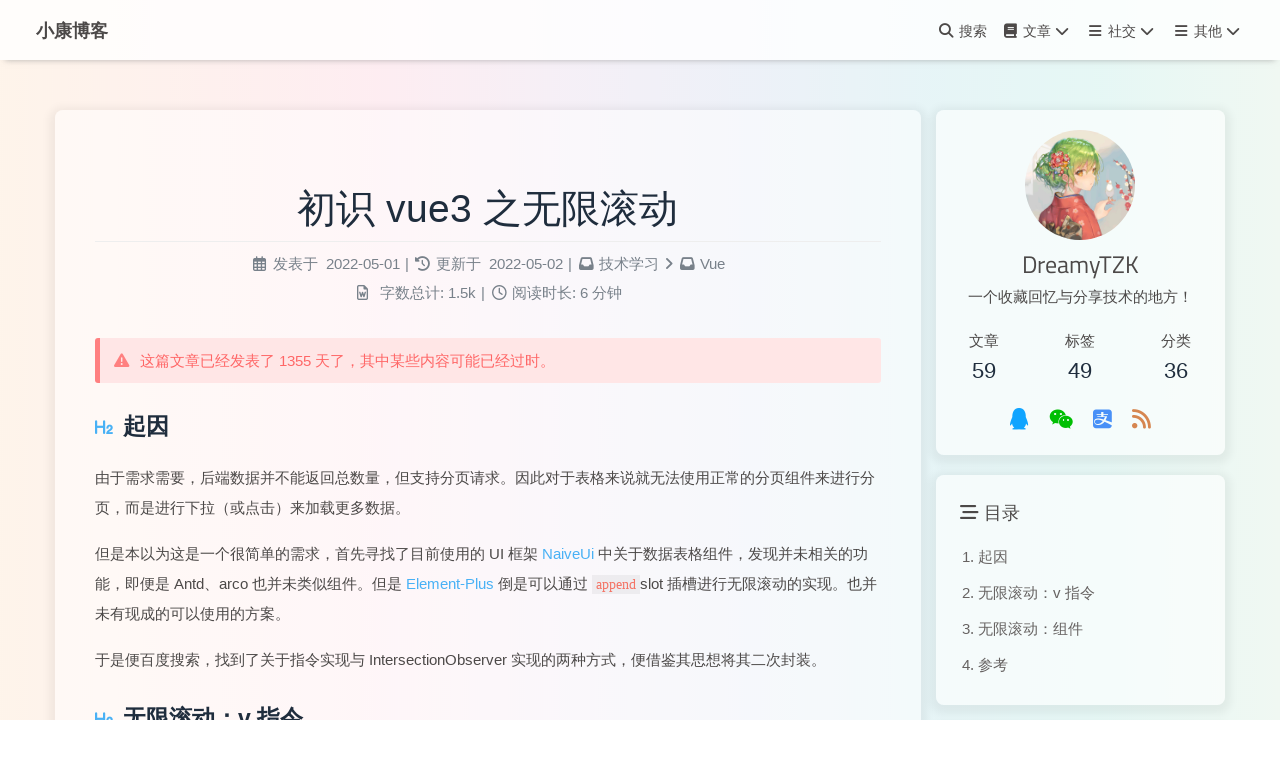

--- FILE ---
content_type: text/html; charset=utf-8
request_url: https://blog.antmoe.com/posts/9a85dc0/
body_size: 14641
content:
<!DOCTYPE html><html lang="zh-CN" data-theme="light"><head><meta charset="UTF-8"><meta http-equiv="X-UA-Compatible" content="IE=edge"><meta name="viewport" content="width=device-width,initial-scale=1,viewport-fit=cover"><title>初识vue3之无限滚动 | 小康博客</title><meta name="author" content="DreamyTZK,dreamytzk@outlook.com"><meta name="copyright" content="DreamyTZK"><meta name="format-detection" content="telephone=no"><meta name="theme-color" content="ffffff"><meta name="description" content="vue3中自定义无限滚动指令与无限滚动组件的封装"><meta property="og:type" content="article"><meta property="og:title" content="初识vue3之无限滚动"><meta property="og:url" content="https://blog.antmoe.com/posts/9a85dc0/index.html"><meta property="og:site_name" content="小康博客"><meta property="og:description" content="vue3中自定义无限滚动指令与无限滚动组件的封装"><meta property="og:locale" content="zh_CN"><meta property="og:image" content="https://dogefs.s3.ladydaily.com/tzk/storage/1651488709293.png"><meta property="article:published_time" content="2022-05-01T05:47:25.000Z"><meta property="article:modified_time" content="2022-05-02T10:52:25.000Z"><meta property="article:author" content="DreamyTZK"><meta property="article:tag" content="Vue3"><meta property="article:tag" content="初识Vue3"><meta name="twitter:card" content="summary"><meta name="twitter:image" content="https://dogefs.s3.ladydaily.com/tzk/storage/1651488709293.png"><link rel="shortcut icon" href="https://cdn1.tianli0.top/npm/kang-static/Hexo/img/favicon.ico"><link rel="canonical" href="https://blog.antmoe.com/posts/9a85dc0/index.html"><link rel="preconnect"><link rel="stylesheet" href="/css/index.css?v=4.10.0"><link rel="stylesheet" href="/pluginsSrc/@fortawesome/fontawesome-free/css/all.min.css?v=6.4.2" media="print" onload='this.media="all"'><link rel="stylesheet" href="/pluginsSrc/node-snackbar/dist/snackbar.min.css?v=0.1.16" media="print" onload='this.media="all"'><link rel="stylesheet" href="/pluginsSrc/@fancyapps/ui/dist/fancybox/fancybox.css?v=5.0.24" media="print" onload='this.media="all"'><link rel="stylesheet" href="https://fonts.sourcegcdn.com/css?family=Titillium+Web&amp;display=swap" media="print" onload='this.media="all"'><script>const GLOBAL_CONFIG={root:"/",algolia:void 0,localSearch:{path:"/search.xml",preload:!0,top_n_per_article:1,unescape:!1,languages:{hits_empty:"找不到您查询的内容：${query}",hits_stats:"共找到 ${hits} 篇文章"}},translate:{defaultEncoding:2,translateDelay:0,msgToTraditionalChinese:"繁",msgToSimplifiedChinese:"简"},noticeOutdate:{limitDay:30,position:"top",messagePrev:"这篇文章已经发表了",messageNext:"天了，其中某些内容可能已经过时。"},highlight:{plugin:"prismjs",highlightCopy:!0,highlightLang:!0,highlightHeightLimit:300},copy:{success:"复制成功",error:"复制错误",noSupport:"浏览器不支持"},relativeDate:{homepage:!1,post:!1},runtime:"天",dateSuffix:{just:"刚刚",min:"分钟前",hour:"小时前",day:"天前",month:"个月前"},copyright:void 0,lightbox:"fancybox",Snackbar:{chs_to_cht:"你已切换为繁体中文",cht_to_chs:"你已切换为简体中文",day_to_night:"你已切换为深色模式",night_to_day:"你已切换为浅色模式",bgLight:"#49b1f5",bgDark:"#1f1f1f",position:"bottom-left"},infinitegrid:{js:"/pluginsSrc/@egjs/infinitegrid/dist/infinitegrid.min.js?v=4.10.1",buttonText:"加载更多"},isPhotoFigcaption:!1,islazyload:!0,isAnchor:!1,percent:{toc:!0,rightside:!1},autoDarkmode:!0}</script><script id="config-diff">var GLOBAL_CONFIG_SITE={title:"初识vue3之无限滚动",isPost:!0,isHome:!1,isHighlightShrink:!1,isToc:!0,postUpdate:"2022-05-02 18:52:25"}</script><script>(e=>{e.saveToLocal={set:(e,t,a)=>{if(0===a)return;const o={value:t,expiry:Date.now()+864e5*a};localStorage.setItem(e,JSON.stringify(o))},get:e=>{const t=localStorage.getItem(e);if(!t)return;const a=JSON.parse(t);if(!(Date.now()>a.expiry))return a.value;localStorage.removeItem(e)}},e.getScript=(e,t={})=>new Promise(((a,o)=>{const c=document.createElement("script");c.src=e,c.async=!0,c.onerror=o,c.onload=c.onreadystatechange=function(){const e=this.readyState;e&&"loaded"!==e&&"complete"!==e||(c.onload=c.onreadystatechange=null,a())},Object.keys(t).forEach((e=>{c.setAttribute(e,t[e])})),document.head.appendChild(c)})),e.getCSS=(e,t=!1)=>new Promise(((a,o)=>{const c=document.createElement("link");c.rel="stylesheet",c.href=e,t&&(c.id=t),c.onerror=o,c.onload=c.onreadystatechange=function(){const e=this.readyState;e&&"loaded"!==e&&"complete"!==e||(c.onload=c.onreadystatechange=null,a())},document.head.appendChild(c)})),e.activateDarkMode=()=>{document.documentElement.setAttribute("data-theme","dark"),null!==document.querySelector('meta[name="theme-color"]')&&document.querySelector('meta[name="theme-color"]').setAttribute("content","#0d0d0d")},e.activateLightMode=()=>{document.documentElement.setAttribute("data-theme","light"),null!==document.querySelector('meta[name="theme-color"]')&&document.querySelector('meta[name="theme-color"]').setAttribute("content","ffffff")};const t=saveToLocal.get("theme"),a=window.matchMedia("(prefers-color-scheme: dark)").matches,o=window.matchMedia("(prefers-color-scheme: light)").matches,c=window.matchMedia("(prefers-color-scheme: no-preference)").matches,n=!a&&!o&&!c;if(void 0===t){if(o)activateLightMode();else if(a)activateDarkMode();else if(c||n){const e=(new Date).getHours();e<=6||e>=18?activateDarkMode():activateLightMode()}window.matchMedia("(prefers-color-scheme: dark)").addListener((e=>{void 0===saveToLocal.get("theme")&&(e.matches?activateDarkMode():activateLightMode())}))}else"light"===t?activateLightMode():activateDarkMode();const d=saveToLocal.get("aside-status");void 0!==d&&("hide"===d?document.documentElement.classList.add("hide-aside"):document.documentElement.classList.remove("hide-aside"));/iPad|iPhone|iPod|Macintosh/.test(navigator.userAgent)&&document.documentElement.classList.add("apple")})(window)</script><script>window.addEventListener("load",(async()=>{navigator.serviceWorker.getRegistrations().then((function(e){for(let n of e)n.unregister()}))}))</script><link rel="stylesheet" href="https://cdn1.tianli0.top/npm/static-butterfly@1.6.0/dist/css/index.min.css"><style>@font-face{font-family:'Titillium Web';font-style:normal;font-weight:regular;src:url('//lib.baomitu.com/fonts/titillium-web/titillium-web-regular.eot');src:local('Titillium Web'),local('TitilliumWeb-Normal'),url('//lib.baomitu.com/fonts/titillium-web/titillium-web-regular.eot?#iefix') format('embedded-opentype'),url('//lib.baomitu.com/fonts/titillium-web/titillium-web-regular.woff2') format('woff2'),url('//lib.baomitu.com/fonts/titillium-web/titillium-web-regular.woff') format('woff'),url('//lib.baomitu.com/fonts/titillium-web/titillium-web-regular.ttf') format('truetype'),url('//lib.baomitu.com/fonts/titillium-web/titillium-web-regular.svg#TitilliumWeb') format('svg')}</style><script>!function(t){"use strict";!function(s){var e=window,i=document,c=t,n="".concat("https:"===i.location.protocol?"https://":"http://","sdk.51.la/js-sdk-pro.min.js"),a=i.createElement("script"),r=i.getElementsByTagName("script")[0];a.type="text/javascript",a.setAttribute("charset","UTF-8"),a.async=!0,a.src=n,a.id="LA_COLLECT",c.d=a;var o=function(){e.LA.ids.push(c)};e.LA?e.LA.ids&&o():(e.LA=t,e.LA.ids=[],o()),r.parentNode.insertBefore(a,r)}()}({id:"Je03YKaqsyNRiy19",ck:"Je03YKaqsyNRiy19"})</script><script>!function(e,t,n,i){let s=t.createElement("script"),o=t.getElementsByTagName("script")[0];s.type="text/javascript",s.crossorigin=!0,s.onload=function(){(new e.LingQue.Monitor).init({id:"Je01zvVAAJLBjehP",sendSuspicious:!0})},o.parentNode.insertBefore(s,o),s.src="https://sdk.51.la/perf/js-sdk-perf.min.js"}(window,document)</script><meta name="generator" content="Hexo 7.0.0"><link rel="alternate" href="/atom.xml" title="小康博客" type="application/atom+xml"><link rel="alternate" href="/rss.xml" title="小康博客" type="application/rss+xml"></head><body><div id="web_bg"></div><div id="sidebar"><div id="menu-mask"></div><div id="sidebar-menus"><div class="avatar-img is-center"><img src="[data-uri]" data-lazy-src="https://cdn1.tianli0.top/npm/kang-static@latest/avatar.jpg" onerror='onerror=null,src="https://cdn1.tianli0.top/npm/kang-static/Hexo/img/friend_404.gif"' alt="avatar"></div><div class="sidebar-site-data site-data is-center"><a href="/archives/"><div class="headline">文章</div><div class="length-num">59</div></a><a href="/tags/"><div class="headline">标签</div><div class="length-num">49</div></a><a href="/categories/"><div class="headline">分类</div><div class="length-num">36</div></a></div><hr class="custom-hr"><div class="menus_items"><div class="menus_item"><a class="site-page group hide" href="javascript:void(0);"><i class="fa-fw fa fa-book"></i> <span>文章</span><i class="fas fa-chevron-down"></i></a><ul class="menus_item_child"><li><a class="site-page child" href="/archives/"><i class="fa-fw fa fa-archive"></i> <span>归档</span></a></li><li><a class="site-page child" href="/tags/"><i class="fa-fw fa fa-tags"></i> <span>标签</span></a></li><li><a class="site-page child" href="/categories/"><i class="fa-fw fa fa-folder-open"></i> <span>分类</span></a></li><li><a class="site-page child" href="/statistical/"><i class="fa-fw fa-solid fa-timeline"></i> <span>统计</span></a></li></ul></div><div class="menus_item"><a class="site-page group hide" href="javascript:void(0);"><i class="fa-fw fa fa-bars"></i> <span>社交</span><i class="fas fa-chevron-down"></i></a><ul class="menus_item_child"><li><a class="site-page child" target="_blank" rel="noopener" href="https://www.antmoe.com/friend"><i class="fa-fw fas fa-link"></i> <span>小伙伴</span></a></li><li><a class="site-page child" target="_blank" rel="noopener" href="https://www.antmoe.com/moments"><i class="fa-fw fas fa-link"></i> <span>朋友圈</span></a></li><li><a class="site-page child" target="_blank" rel="noopener" href="https://www.antmoe.com/essay"><i class="fa-fw fas fa-comment-dots"></i> <span>想法&amp;吐槽</span></a></li><li><a class="site-page child" target="_blank" rel="noopener" href="https://www.antmoe.com/about/"><i class="fa-fw fas fa-user"></i> <span>关于我</span></a></li><li><a class="site-page child" href="/contact/"><i class="fa-fw fa fa-coffee"></i> <span>留言(本站)</span></a></li><li><a class="site-page child" target="_blank" rel="noopener" href="https://blog.lete114.top/TZK/"><i class="fa-fw fa fa-coffee"></i> <span>留言(乐特)</span></a></li></ul></div><div class="menus_item"><a class="site-page group hide" href="javascript:void(0);"><i class="fa-fw fa fa-bars"></i> <span>其他</span><i class="fas fa-chevron-down"></i></a><ul class="menus_item_child"><li><a class="site-page child" target="_blank" rel="noopener" href="https://emotion.xiaokang.me/"><i class="fa-fw fa fa-smile-beam"></i> <span>表情速查</span></a></li><li><a class="site-page child" target="_blank" rel="noopener" href="https://dh.xiaokang.me/"><i class="fa-fw fas fa-infinity faa-tada animated"></i> <span>网址收藏</span></a></li></ul></div></div></div></div><div class="post" id="body-wrap"><header class="not-top-img" id="page-header"><nav id="nav"><span id="blog-info"><a href="/" title="小康博客"><span class="site-name">小康博客</span></a></span><div id="menus"><div id="search-button"><a class="site-page social-icon search" href="javascript:void(0);"><i class="fas fa-search fa-fw"></i> <span>搜索</span></a></div><div class="menus_items"><div class="menus_item"><a class="site-page group hide" href="javascript:void(0);"><i class="fa-fw fa fa-book"></i> <span>文章</span><i class="fas fa-chevron-down"></i></a><ul class="menus_item_child"><li><a class="site-page child" href="/archives/"><i class="fa-fw fa fa-archive"></i> <span>归档</span></a></li><li><a class="site-page child" href="/tags/"><i class="fa-fw fa fa-tags"></i> <span>标签</span></a></li><li><a class="site-page child" href="/categories/"><i class="fa-fw fa fa-folder-open"></i> <span>分类</span></a></li><li><a class="site-page child" href="/statistical/"><i class="fa-fw fa-solid fa-timeline"></i> <span>统计</span></a></li></ul></div><div class="menus_item"><a class="site-page group hide" href="javascript:void(0);"><i class="fa-fw fa fa-bars"></i> <span>社交</span><i class="fas fa-chevron-down"></i></a><ul class="menus_item_child"><li><a class="site-page child" target="_blank" rel="noopener" href="https://www.antmoe.com/friend"><i class="fa-fw fas fa-link"></i> <span>小伙伴</span></a></li><li><a class="site-page child" target="_blank" rel="noopener" href="https://www.antmoe.com/moments"><i class="fa-fw fas fa-link"></i> <span>朋友圈</span></a></li><li><a class="site-page child" target="_blank" rel="noopener" href="https://www.antmoe.com/essay"><i class="fa-fw fas fa-comment-dots"></i> <span>想法&amp;吐槽</span></a></li><li><a class="site-page child" target="_blank" rel="noopener" href="https://www.antmoe.com/about/"><i class="fa-fw fas fa-user"></i> <span>关于我</span></a></li><li><a class="site-page child" href="/contact/"><i class="fa-fw fa fa-coffee"></i> <span>留言(本站)</span></a></li><li><a class="site-page child" target="_blank" rel="noopener" href="https://blog.lete114.top/TZK/"><i class="fa-fw fa fa-coffee"></i> <span>留言(乐特)</span></a></li></ul></div><div class="menus_item"><a class="site-page group hide" href="javascript:void(0);"><i class="fa-fw fa fa-bars"></i> <span>其他</span><i class="fas fa-chevron-down"></i></a><ul class="menus_item_child"><li><a class="site-page child" target="_blank" rel="noopener" href="https://emotion.xiaokang.me/"><i class="fa-fw fa fa-smile-beam"></i> <span>表情速查</span></a></li><li><a class="site-page child" target="_blank" rel="noopener" href="https://dh.xiaokang.me/"><i class="fa-fw fas fa-infinity faa-tada animated"></i> <span>网址收藏</span></a></li></ul></div></div><div id="toggle-menu"><a class="site-page" href="javascript:void(0);"><i class="fas fa-bars fa-fw"></i></a></div></div></nav></header><main class="layout" id="content-inner"><div id="post"><div id="post-info"><h1 class="post-title">初识vue3之无限滚动</h1><div id="post-meta"><div class="meta-firstline"><span class="post-meta-date"><i class="far fa-calendar-alt fa-fw post-meta-icon"></i><span class="post-meta-label">发表于</span><time class="post-meta-date-created" datetime="2022-05-01T05:47:25.000Z" title="发表于 2022-05-01 13:47:25">2022-05-01</time><span class="post-meta-separator">|</span><i class="fas fa-history fa-fw post-meta-icon"></i><span class="post-meta-label">更新于</span><time class="post-meta-date-updated" datetime="2022-05-02T10:52:25.000Z" title="更新于 2022-05-02 18:52:25">2022-05-02</time></span><span class="post-meta-categories"><span class="post-meta-separator">|</span><i class="fas fa-inbox fa-fw post-meta-icon"></i><a class="post-meta-categories" href="/categories/%E6%8A%80%E6%9C%AF%E5%AD%A6%E4%B9%A0/">技术学习</a><i class="fas fa-angle-right post-meta-separator"></i><i class="fas fa-inbox fa-fw post-meta-icon"></i><a class="post-meta-categories" href="/categories/%E6%8A%80%E6%9C%AF%E5%AD%A6%E4%B9%A0/Vue/">Vue</a></span></div><div class="meta-secondline"><span class="post-meta-separator">|</span><span class="post-meta-wordcount"><i class="far fa-file-word fa-fw post-meta-icon"></i><span class="post-meta-label">字数总计:</span><span class="word-count">1.5k</span><span class="post-meta-separator">|</span><i class="far fa-clock fa-fw post-meta-icon"></i><span class="post-meta-label">阅读时长:</span><span>6分钟</span></span></div></div></div><article class="post-content" id="article-container"><h2 id="起因"><a class="markdownIt-Anchor" href="#起因"></a> 起因</h2><p>由于需求需要，后端数据并不能返回总数量，但支持分页请求。因此对于表格来说就无法使用正常的分页组件来进行分页，而是进行下拉（或点击）来加载更多数据。</p><p>但是本以为这是一个很简单的需求，首先寻找了目前使用的 UI 框架<a target="_blank" rel="noopener" href="https://www.naiveui.com/zh-CN/os-theme">NaiveUi</a>中关于数据表格组件，发现并未相关的功能，即便是 Antd、arco 也并未类似组件。但是<a target="_blank" rel="noopener" href="https://element-plus.gitee.io/zh-CN">Element-Plus</a>倒是可以通过<code>append</code>slot 插槽进行无限滚动的实现。也并未有现成的可以使用的方案。</p><p>于是便百度搜索，找到了关于指令实现与 IntersectionObserver 实现的两种方式，便借鉴其思想将其二次封装。</p><h2 id="无限滚动v-指令"><a class="markdownIt-Anchor" href="#无限滚动v-指令"></a> 无限滚动：v 指令</h2><p>v 指令的实现主要还是用到了滚动事件，但是为了能够使 NaiveUI 的数据表格组件能够触发事件，则需要指定 DOM 元素。因为组件并非真正的滚动元素，在 NaiveUI（2.28.2）版本中，数据表格滚动的元素为<code>.n-scrollbar-container</code>，因此在实现指令时需要指定该元素。</p><p>既然是监听滚动事件，那必不可少的便是<a href="https://blog.antmoe.com/posts/7f741bc2/">节流与防抖</a>，因此目前我想到的则是向指令中传递至少四个参数：事件处理函数、指定的元素、延时、距离（指距离底部剩余的距离）。</p><figure class="highlight html"><table><tr><td class="gutter"><pre><span class="line">1</span><br><span class="line">2</span><br><span class="line">3</span><br><span class="line">4</span><br><span class="line">5</span><br><span class="line">6</span><br><span class="line">7</span><br><span class="line">8</span><br><span class="line">9</span><br><span class="line">10</span><br><span class="line">11</span><br></pre></td><td class="code"><pre><span class="line"><span class="tag">&lt;<span class="name">n-data-table</span></span></span><br><span class="line"><span class="tag">  <span class="attr">:columns</span>=<span class="string">&quot;columns&quot;</span></span></span><br><span class="line"><span class="tag">  <span class="attr">:data</span>=<span class="string">&quot;data1&quot;</span></span></span><br><span class="line"><span class="tag">  <span class="attr">max-height</span>=<span class="string">&quot;500px&quot;</span></span></span><br><span class="line"><span class="tag">  <span class="attr">v-infinite-scroll</span>=<span class="string">&quot;&#123;</span></span></span><br><span class="line"><span class="string"><span class="tag">                                 func: load1,</span></span></span><br><span class="line"><span class="string"><span class="tag">                                 target: &#x27;.n-scrollbar-container&#x27;,</span></span></span><br><span class="line"><span class="string"><span class="tag">                                 delay: 100,</span></span></span><br><span class="line"><span class="string"><span class="tag">                                 threshold: 100</span></span></span><br><span class="line"><span class="string"><span class="tag">                                 &#125;&quot;</span></span></span><br><span class="line"><span class="tag">/&gt;</span></span><br></pre></td></tr></table></figure><p>但这样实现却出现了一个问题，即指定的元素在指令 Mounted 阶段可能并未被创建，因此便出现了问题。</p><p><em>NaiveUI 数据表格首先渲染的是空表格、当数据填充时才会创建滚动元素</em></p><p>因此在使用指令时只能向指令传递一个动态值，这个值我选则了数据的长度。</p><figure class="highlight html"><table><tr><td class="gutter"><pre><span class="line">1</span><br><span class="line">2</span><br><span class="line">3</span><br><span class="line">4</span><br><span class="line">5</span><br><span class="line">6</span><br><span class="line">7</span><br><span class="line">8</span><br><span class="line">9</span><br><span class="line">10</span><br><span class="line">11</span><br></pre></td><td class="code"><pre><span class="line"><span class="tag">&lt;<span class="name">n-data-table</span></span></span><br><span class="line"><span class="tag">  <span class="attr">:columns</span>=<span class="string">&quot;columns&quot;</span></span></span><br><span class="line"><span class="tag">  <span class="attr">:data</span>=<span class="string">&quot;data1&quot;</span></span></span><br><span class="line"><span class="tag">  <span class="attr">max-height</span>=<span class="string">&quot;500px&quot;</span></span></span><br><span class="line"><span class="tag">  <span class="attr">v-infinite-scroll:</span>[<span class="attr">length1</span>]=<span class="string">&quot;&#123;</span></span></span><br><span class="line"><span class="string"><span class="tag">        func: load1,</span></span></span><br><span class="line"><span class="string"><span class="tag">        target: &#x27;.n-scrollbar-container&#x27;,</span></span></span><br><span class="line"><span class="string"><span class="tag">        delay: 100,</span></span></span><br><span class="line"><span class="string"><span class="tag">        threshold: 100</span></span></span><br><span class="line"><span class="string"><span class="tag">      &#125;&quot;</span></span></span><br><span class="line"><span class="tag">/&gt;</span></span><br></pre></td></tr></table></figure><p>指令的声明</p><figure class="highlight typescript"><table><tr><td class="gutter"><pre><span class="line">1</span><br><span class="line">2</span><br><span class="line">3</span><br><span class="line">4</span><br><span class="line">5</span><br><span class="line">6</span><br><span class="line">7</span><br><span class="line">8</span><br><span class="line">9</span><br><span class="line">10</span><br><span class="line">11</span><br><span class="line">12</span><br><span class="line">13</span><br><span class="line">14</span><br><span class="line">15</span><br><span class="line">16</span><br><span class="line">17</span><br><span class="line">18</span><br><span class="line">19</span><br><span class="line">20</span><br><span class="line">21</span><br><span class="line">22</span><br><span class="line">23</span><br><span class="line">24</span><br><span class="line">25</span><br><span class="line">26</span><br><span class="line">27</span><br><span class="line">28</span><br><span class="line">29</span><br><span class="line">30</span><br></pre></td><td class="code"><pre><span class="line"><span class="keyword">import</span> &#123; <span class="title class_">Directive</span> &#125; <span class="keyword">from</span> <span class="string">&#x27;vue&#x27;</span></span><br><span class="line"><span class="keyword">import</span> &#123; throttle, debounce &#125; <span class="keyword">from</span> <span class="string">&#x27;../../utils&#x27;</span></span><br><span class="line"></span><br><span class="line"><span class="keyword">const</span> <span class="attr">infiniteScroll</span>: <span class="title class_">Directive</span>&lt;<span class="built_in">any</span>, <span class="built_in">any</span>&gt; = &#123;</span><br><span class="line">  <span class="title function_">updated</span>(<span class="params">el, binding</span>) &#123;</span><br><span class="line">    <span class="comment">// 如果el已经有了滚动事件，则直接返回</span></span><br><span class="line">    <span class="keyword">if</span> (el.<span class="property">hasInfiniteScrollLoadEvent</span>) <span class="keyword">return</span></span><br><span class="line"></span><br><span class="line">    <span class="keyword">const</span> &#123; func, target, delay = <span class="number">500</span>, threshold = <span class="number">100</span> &#125; = binding.<span class="property">value</span></span><br><span class="line">    <span class="keyword">const</span> targetElement = el.<span class="title function_">querySelector</span>(target)</span><br><span class="line">    el.<span class="property">tableInfiniteScrollFn</span> = <span class="keyword">function</span> (<span class="params">e: Event</span>) &#123;</span><br><span class="line">      <span class="keyword">const</span> <span class="attr">element</span>: <span class="title class_">HTMLElement</span> | <span class="literal">null</span> = e.<span class="property">target</span> <span class="keyword">as</span> <span class="title class_">HTMLElement</span></span><br><span class="line">      <span class="keyword">const</span> scrollMaxHeight = element.<span class="property">scrollHeight</span> - element.<span class="property">clientHeight</span></span><br><span class="line">      <span class="comment">// 判断：如果当前滚动距离 大于 最大滚动距离 减 100 则表示即将到达底部，触发回调</span></span><br><span class="line">      <span class="keyword">if</span> (element.<span class="property">scrollTop</span> &gt;= scrollMaxHeight - threshold) &#123;</span><br><span class="line">        <span class="keyword">if</span> (func) &#123;</span><br><span class="line">          <span class="title function_">func</span>()</span><br><span class="line">        &#125; <span class="keyword">else</span> &#123;</span><br><span class="line">          binding.<span class="title function_">value</span>()</span><br><span class="line">        &#125;</span><br><span class="line">      &#125;</span><br><span class="line">    &#125;</span><br><span class="line">    ;(targetElement || el).<span class="title function_">addEventListener</span>(</span><br><span class="line">      <span class="string">&#x27;scroll&#x27;</span>,</span><br><span class="line">      <span class="title function_">debounce</span>(el.<span class="property">tableInfiniteScrollFn</span>, delay)</span><br><span class="line">    )</span><br><span class="line">    el.<span class="property">hasInfiniteScrollLoadEvent</span> = <span class="literal">true</span></span><br><span class="line">  &#125;</span><br><span class="line">&#125;</span><br><span class="line"><span class="keyword">export</span> <span class="keyword">default</span> infiniteScroll</span><br></pre></td></tr></table></figure><blockquote><p>使用此方式需要保证首次加载的数据大于所设置的容器，否则可能无法触发滚动事件。</p></blockquote><h3 id="指令使用姿势"><a class="markdownIt-Anchor" href="#指令使用姿势"></a> 指令使用姿势</h3><h4 id="传递函数"><a class="markdownIt-Anchor" href="#传递函数"></a> 传递函数</h4><figure class="highlight plaintext"><table><tr><td class="gutter"><pre><span class="line">1</span><br><span class="line">2</span><br><span class="line">3</span><br><span class="line">4</span><br><span class="line">5</span><br><span class="line">6</span><br><span class="line">7</span><br><span class="line">8</span><br><span class="line">9</span><br><span class="line">10</span><br><span class="line">11</span><br><span class="line">12</span><br><span class="line">13</span><br><span class="line">14</span><br></pre></td><td class="code"><pre><span class="line">&lt;template&gt;</span><br><span class="line">  &lt;div</span><br><span class="line">    class=&quot;test&quot;</span><br><span class="line">    style=&quot;max-height: 500px; overflow-y: auto&quot;</span><br><span class="line">    v-infinite-scroll=&quot;load2&quot;</span><br><span class="line">  &gt;</span><br><span class="line">    &lt;div v-for=&quot;i in data2&quot; :key=&quot;i&quot; style=&quot;height: 100px&quot;&gt;&#123;&#123; i &#125;&#125;&lt;/div&gt;</span><br><span class="line">  &lt;/div&gt;</span><br><span class="line">&lt;/template&gt;</span><br><span class="line">&lt;script setup lang=&quot;ts&quot;&gt;</span><br><span class="line">function load2() &#123;</span><br><span class="line">  console.log(&#x27;load2滚动到底了...&#x27;)</span><br><span class="line">&#125;</span><br><span class="line">&lt;/script&gt;</span><br></pre></td></tr></table></figure><p>直接传递函数的情况下，将为当前元素绑定滚动事件，并且距离为 100(像素)，延迟为 500ms。</p><h4 id="传递对象"><a class="markdownIt-Anchor" href="#传递对象"></a> 传递对象</h4><p>传递的对象的类型如下：</p><figure class="highlight typescript"><table><tr><td class="gutter"><pre><span class="line">1</span><br><span class="line">2</span><br><span class="line">3</span><br><span class="line">4</span><br><span class="line">5</span><br><span class="line">6</span><br></pre></td><td class="code"><pre><span class="line"><span class="keyword">interface</span> type &#123;</span><br><span class="line">  <span class="attr">func</span>: <span class="title class_">Function</span></span><br><span class="line">  target?: <span class="built_in">string</span></span><br><span class="line">  delay?: <span class="built_in">number</span></span><br><span class="line">  threshold?: <span class="built_in">number</span></span><br><span class="line">&#125;</span><br></pre></td></tr></table></figure><ul><li>func 为事件处理函数</li><li>target 为指定的元素，如果不填则默认为当前绑定的元素。如果滚动元素不是当前元素，那么需要填写此参数来指定。例如：<code>.n-scrollbar-container</code></li><li>delay 节流的延迟时间</li><li>threshold 距离底部的阈值</li></ul><p>调用例如：</p><figure class="highlight plaintext"><table><tr><td class="gutter"><pre><span class="line">1</span><br><span class="line">2</span><br><span class="line">3</span><br><span class="line">4</span><br><span class="line">5</span><br><span class="line">6</span><br><span class="line">7</span><br><span class="line">8</span><br><span class="line">9</span><br><span class="line">10</span><br><span class="line">11</span><br><span class="line">12</span><br><span class="line">13</span><br><span class="line">14</span><br><span class="line">15</span><br><span class="line">16</span><br><span class="line">17</span><br><span class="line">18</span><br><span class="line">19</span><br><span class="line">20</span><br><span class="line">21</span><br><span class="line">22</span><br></pre></td><td class="code"><pre><span class="line">&lt;template&gt;</span><br><span class="line">  &lt;n-data-table</span><br><span class="line">    :columns=&quot;columns&quot;</span><br><span class="line">    :data=&quot;data1&quot;</span><br><span class="line">    max-height=&quot;500px&quot;</span><br><span class="line">    v-infinite-scroll:[length1]=&quot;&#123;</span><br><span class="line">      func: load1,</span><br><span class="line">      target: &#x27;.n-scrollbar-container&#x27;,</span><br><span class="line">      delay: 100,</span><br><span class="line">      threshold: 100</span><br><span class="line">    &#125;&quot;</span><br><span class="line">  /&gt;</span><br><span class="line">&lt;/template&gt;</span><br><span class="line">&lt;script setup lang=&quot;ts&quot;&gt;</span><br><span class="line">// 无实际用途，只用于触发create生命周期</span><br><span class="line">const length1 = computed(() =&gt; &#123;</span><br><span class="line">  return data1.value.length</span><br><span class="line">&#125;)</span><br><span class="line">function load1() &#123;</span><br><span class="line">  console.log(&#x27;load1滚动到底了...&#x27;)</span><br><span class="line">&#125;</span><br><span class="line">&lt;/script&gt;</span><br></pre></td></tr></table></figure><h2 id="无限滚动组件"><a class="markdownIt-Anchor" href="#无限滚动组件"></a> 无限滚动：组件</h2><p>此组件依赖于<a target="_blank" rel="noopener" href="https://developer.mozilla.org/zh-CN/docs/Web/API/IntersectionObserver/IntersectionObserver">IntersectionObserver</a>，其兼容下如下：</p><p><img src="[data-uri]" data-lazy-src="https://file.acs.pw/image/2022/05/01/6eb320419f1bdf77100780f2ab84e5f7.png" alt="image-20220501205926047"></p><p>此方案实现原理是在所需滚动容器最底部放置此组件，用于监听该元素是否进入可视范围。进入则表示用户滑到了底部。</p><p>组件的实现大致如下：</p><figure class="highlight plaintext"><table><tr><td class="gutter"><pre><span class="line">1</span><br><span class="line">2</span><br><span class="line">3</span><br><span class="line">4</span><br><span class="line">5</span><br><span class="line">6</span><br><span class="line">7</span><br><span class="line">8</span><br><span class="line">9</span><br><span class="line">10</span><br><span class="line">11</span><br><span class="line">12</span><br><span class="line">13</span><br><span class="line">14</span><br><span class="line">15</span><br><span class="line">16</span><br><span class="line">17</span><br><span class="line">18</span><br><span class="line">19</span><br><span class="line">20</span><br><span class="line">21</span><br><span class="line">22</span><br><span class="line">23</span><br><span class="line">24</span><br><span class="line">25</span><br><span class="line">26</span><br><span class="line">27</span><br><span class="line">28</span><br><span class="line">29</span><br><span class="line">30</span><br><span class="line">31</span><br><span class="line">32</span><br><span class="line">33</span><br><span class="line">34</span><br><span class="line">35</span><br><span class="line">36</span><br><span class="line">37</span><br><span class="line">38</span><br><span class="line">39</span><br><span class="line">40</span><br><span class="line">41</span><br><span class="line">42</span><br><span class="line">43</span><br><span class="line">44</span><br><span class="line">45</span><br><span class="line">46</span><br><span class="line">47</span><br><span class="line">48</span><br><span class="line">49</span><br><span class="line">50</span><br><span class="line">51</span><br><span class="line">52</span><br><span class="line">53</span><br><span class="line">54</span><br><span class="line">55</span><br><span class="line">56</span><br><span class="line">57</span><br><span class="line">58</span><br><span class="line">59</span><br><span class="line">60</span><br><span class="line">61</span><br><span class="line">62</span><br><span class="line">63</span><br></pre></td><td class="code"><pre><span class="line">&lt;template&gt;</span><br><span class="line">  &lt;div class=&quot;observer&quot; ref=&quot;observerElementRef&quot;&gt;&lt;/div&gt;</span><br><span class="line">&lt;/template&gt;</span><br><span class="line"></span><br><span class="line">&lt;script lang=&quot;ts&quot; setup&gt;</span><br><span class="line">import &#123; onBeforeUnmount, onMounted, PropType, ref &#125; from &#x27;vue&#x27;</span><br><span class="line">const props = defineProps(&#123;</span><br><span class="line">  /**</span><br><span class="line">   * 触发的函数</span><br><span class="line">   */</span><br><span class="line">  handleIntersect: &#123;</span><br><span class="line">    type: Function as PropType&lt;Function&gt;,</span><br><span class="line">    default: () =&gt; &#123;&#125;</span><br><span class="line">  &#125;,</span><br><span class="line">  /**</span><br><span class="line">   * 父级元素css选择器 如果不传入则取此组件的父级元素</span><br><span class="line">   */</span><br><span class="line">  target: &#123;</span><br><span class="line">    type: String as PropType&lt;string&gt;,</span><br><span class="line">    default: &#x27;&#x27;</span><br><span class="line">  &#125;,</span><br><span class="line">  /**</span><br><span class="line">   * 距离触发时间的距离（阈值）</span><br><span class="line">   * https://developer.mozilla.org/zh-CN/docs/Web/API/IntersectionObserver/IntersectionObserver</span><br><span class="line">   */</span><br><span class="line">  rootMargin: &#123;</span><br><span class="line">    type: String as PropType&lt;string&gt;,</span><br><span class="line">    default: &#x27;100px 0px&#x27;</span><br><span class="line">  &#125;</span><br><span class="line">&#125;)</span><br><span class="line"></span><br><span class="line">const observerElementRef = ref&lt;null | HTMLElement&gt;(null)</span><br><span class="line">let observer: null | IntersectionObserver = null</span><br><span class="line">onMounted(() =&gt; &#123;</span><br><span class="line">  const options = &#123;</span><br><span class="line">    root: props.target</span><br><span class="line">      ? document.querySelector(props.target)</span><br><span class="line">      : observerElementRef.value?.parentElement,</span><br><span class="line">    rootMargin: props.rootMargin</span><br><span class="line">  &#125;</span><br><span class="line">  // 构建观察器</span><br><span class="line">  observer = new IntersectionObserver(([entry]) =&gt; &#123;</span><br><span class="line">    // 目标元素与根元素相交</span><br><span class="line">    if (entry &amp;&amp; entry.isIntersecting) &#123;</span><br><span class="line">      props?.handleIntersect()</span><br><span class="line">    &#125;</span><br><span class="line">  &#125;, options)</span><br><span class="line">  if (observerElementRef.value) &#123;</span><br><span class="line">    // 观察目标元素</span><br><span class="line">    observer.observe(observerElementRef.value)</span><br><span class="line">  &#125;</span><br><span class="line">&#125;)</span><br><span class="line">onBeforeUnmount(() =&gt; &#123;</span><br><span class="line">  observer?.disconnect()</span><br><span class="line">&#125;)</span><br><span class="line">&lt;/script&gt;</span><br><span class="line"></span><br><span class="line">&lt;style scoped&gt;</span><br><span class="line">.observer &#123;</span><br><span class="line">  width: 1px;</span><br><span class="line">  height: 1px;</span><br><span class="line">&#125;</span><br><span class="line">&lt;/style&gt;</span><br></pre></td></tr></table></figure><p>组件使用：</p><figure class="highlight plaintext"><table><tr><td class="gutter"><pre><span class="line">1</span><br><span class="line">2</span><br><span class="line">3</span><br><span class="line">4</span><br><span class="line">5</span><br><span class="line">6</span><br><span class="line">7</span><br><span class="line">8</span><br><span class="line">9</span><br><span class="line">10</span><br><span class="line">11</span><br><span class="line">12</span><br><span class="line">13</span><br><span class="line">14</span><br><span class="line">15</span><br><span class="line">16</span><br><span class="line">17</span><br><span class="line">18</span><br><span class="line">19</span><br><span class="line">20</span><br><span class="line">21</span><br></pre></td><td class="code"><pre><span class="line">&lt;template&gt;</span><br><span class="line">  &lt;div class=&quot;observer-container&quot;&gt;</span><br><span class="line">    &lt;div class=&quot;item&quot; v-for=&quot;i in data&quot;&gt;&#123;&#123; i &#125;&#125;&lt;/div&gt;</span><br><span class="line">    &lt;ObserverScroll :handle-intersect=&quot;load&quot; /&gt;</span><br><span class="line">  &lt;/div&gt;</span><br><span class="line">&lt;/template&gt;</span><br><span class="line">&lt;script setup lang=&quot;ts&quot;&gt;</span><br><span class="line">function load() &#123;</span><br><span class="line">  setTimeout(() =&gt; &#123;</span><br><span class="line">    for (let i = 0; i &lt; 10; i++) &#123;</span><br><span class="line">      data.value.push(&#123;</span><br><span class="line">        id: i,</span><br><span class="line">        name: `name $&#123;i&#125;`,</span><br><span class="line">        age: i,</span><br><span class="line">        address: `address $&#123;i&#125;`,</span><br><span class="line">        date: new Date()</span><br><span class="line">      &#125;)</span><br><span class="line">    &#125;</span><br><span class="line">  &#125;, 800)</span><br><span class="line">&#125;</span><br><span class="line">&lt;/script&gt;</span><br></pre></td></tr></table></figure><h2 id="参考"><a class="markdownIt-Anchor" href="#参考"></a> 参考</h2><ul><li><a target="_blank" rel="noopener" href="https://v3.cn.vuejs.org/guide/custom-directive.html">自定义指令</a></li><li><a target="_blank" rel="noopener" href="http://soiiy.com/internet/10534.html">element-ui 表格 实现滚动到底部加载更多</a></li><li><a target="_blank" rel="noopener" href="https://juejin.cn/post/6844904033400913934">Vue3 + IntersectionObserver API 实现一个无限滚动组件</a></li></ul><blockquote><p>此文中所涉及到的代码可在<a target="_blank" rel="noopener" href="https://github.com/kkfive-learn/vue3-infinite-scroll">vue3-infinite-scroll</a>中找到。</p></blockquote></article><div class="post-copyright"><div class="post-copyright__author"><span class="post-copyright-meta"><i class="fas fa-circle-user fa-fw"></i>文章作者:</span> <span class="post-copyright-info"><a href="https://blog.antmoe.com">DreamyTZK</a></span></div><div class="post-copyright__type"><span class="post-copyright-meta"><i class="fas fa-square-arrow-up-right fa-fw"></i>文章链接:</span> <span class="post-copyright-info"><a href="https://blog.antmoe.com/posts/9a85dc0/">https://blog.antmoe.com/posts/9a85dc0/</a></span></div><div class="post-copyright__notice"><span class="post-copyright-meta"><i class="fas fa-circle-exclamation fa-fw"></i>版权声明:</span> <span class="post-copyright-info">本博客所有文章除特别声明外，均采用 <a href="https://creativecommons.org/licenses/by-nc-sa/4.0/" target="_blank">CC BY-NC-SA 4.0</a> 许可协议。转载请注明来自 <a href="https://blog.antmoe.com" target="_blank">小康博客</a>！</span></div></div><div class="tag_share"><div class="post-meta__tag-list"><a class="post-meta__tags" href="/tags/Vue3/">Vue3</a><a class="post-meta__tags" href="/tags/%E5%88%9D%E8%AF%86Vue3/">初识Vue3</a></div><div class="post_share"><div class="social-share" data-image="https://dogefs.s3.ladydaily.com/tzk/storage/1651488709293.png" data-sites="qq,wechat,weibo,facebook,twitter"></div><link rel="stylesheet" href="/pluginsSrc/butterfly-extsrc/sharejs/dist/css/share.min.css?v=1.1.3" media="print" onload='this.media="all"'><script src="/pluginsSrc/butterfly-extsrc/sharejs/dist/js/social-share.min.js?v=1.1.3" defer></script></div></div><div class="post-reward"><div class="reward-button"><i class="fas fa-qrcode"></i>赞助</div><div class="reward-main"><ul class="reward-all"><li class="reward-item"><a href="https://cdn1.tianli0.top/npm/kang-static@latest/pay/ali.jpg" target="_blank"><img class="post-qr-code-img" src="[data-uri]" data-lazy-src="https://cdn1.tianli0.top/npm/kang-static@latest/pay/wechat.jpg" alt="wechat"></a><div class="post-qr-code-desc">wechat</div></li><li class="reward-item"><a href="https://cdn1.tianli0.top/npm/kang-static@latest/pay/ali.jpg" target="_blank"><img class="post-qr-code-img" src="[data-uri]" data-lazy-src="https://cdn1.tianli0.top/npm/kang-static@latest/pay/ali.jpg" alt="alipay"></a><div class="post-qr-code-desc">alipay</div></li></ul></div></div><nav class="pagination-post" id="pagination"><div class="prev-post pull-left"><a href="/posts/3f5daa8e/" title="个人图床的最终抉择"><img class="cover" src="[data-uri]" data-lazy-src="https://rmt.ladydaily.com/fetch/tzk/storage/222005c31456-098707b23ec737eabdeb55f9f35ed8a0.jpeg" onerror='onerror=null,src="https://cdn1.tianli0.top/npm/kang-static/Hexo/img/404.jpg"' alt="cover of previous post"><div class="pagination-info"><div class="label">上一篇</div><div class="prev_info">个人图床的最终抉择</div></div></a></div><div class="next-post pull-right"><a href="/posts/27fe65b9/" title="友链及友链朋友圈折腾史"><img class="cover" src="[data-uri]" data-lazy-src="https://dogefs.s3.ladydaily.com/tzk/storage/180824aac1a7-9934a4972a467f9de87f71bccf88bd49.png" onerror='onerror=null,src="https://cdn1.tianli0.top/npm/kang-static/Hexo/img/404.jpg"' alt="cover of next post"><div class="pagination-info"><div class="label">下一篇</div><div class="next_info">友链及友链朋友圈折腾史</div></div></a></div></nav><div class="relatedPosts"><div class="headline"><i class="fas fa-thumbs-up fa-fw"></i><span>相关推荐</span></div><div class="relatedPosts-list"><div><a href="/posts/b3e1c29f/" title="初识vue3之响应式数据"><img class="cover" src="[data-uri]" data-lazy-src="https://dogefs.s3.ladydaily.com/tzk/storage/1639059507372.png" alt="cover"><div class="content is-center"><div class="date"><i class="far fa-calendar-alt fa-fw"></i> 2021-12-09</div><div class="title">初识vue3之响应式数据</div></div></a></div><div><a href="/posts/909b483c/" title="初识vue3之better-scroll组件封装"><img class="cover" src="[data-uri]" data-lazy-src="https://dogefs.s3.ladydaily.com/tzk/storage/better-scroll组件封装.png" alt="cover"><div class="content is-center"><div class="date"><i class="far fa-calendar-alt fa-fw"></i> 2021-11-27</div><div class="title">初识vue3之better-scroll组件封装</div></div></a></div><div><a href="/posts/c99a2dda/" title="一、VUE中的遗漏的知识"><img class="cover" src="[data-uri]" data-lazy-src="https://cdn1.tianli0.top/npm/kang-static/media/image/9.jpg" alt="cover"><div class="content is-center"><div class="date"><i class="far fa-calendar-alt fa-fw"></i> 2021-03-19</div><div class="title">一、VUE中的遗漏的知识</div></div></a></div></div></div><hr class="custom-hr"><div id="post-comment"><div class="comment-head"><div class="comment-headline"><i class="fas fa-comments fa-fw"></i> <span>评论</span></div><div class="comment-switch"><span class="first-comment">Waline</span><span id="switch-btn"></span><span class="second-comment">Disqusjs</span></div></div><div class="comment-wrap"><div><div id="waline-wrap"></div></div><div><div id="disqusjs-wrap"></div></div></div></div></div><div class="aside-content" id="aside-content"><div class="card-widget card-info"><div class="is-center"><div class="avatar-img"><img src="[data-uri]" data-lazy-src="https://cdn1.tianli0.top/npm/kang-static@latest/avatar.jpg" onerror='this.onerror=null,this.src="https://cdn1.tianli0.top/npm/kang-static/Hexo/img/friend_404.gif"' alt="avatar"></div><div class="author-info__name">DreamyTZK</div><div class="author-info__description">一个收藏回忆与分享技术的地方！</div></div><div class="card-info-data site-data is-center"><a href="/archives/"><div class="headline">文章</div><div class="length-num">59</div></a><a href="/tags/"><div class="headline">标签</div><div class="length-num">49</div></a><a href="/categories/"><div class="headline">分类</div><div class="length-num">36</div></a></div><div class="card-info-social-icons is-center"><a class="social-icon" href="https://cdn1.tianli0.top/npm/kang-static@latest/pay/qq.jpg" target="_blank"><i class="fab fa-qq"></i></a><a class="social-icon" href="https://cdn1.tianli0.top/npm/kang-static@latest/pay/wechat.jpg" target="_blank"><i class="fab fa-weixin"></i></a><a class="social-icon" href="https://cdn1.tianli0.top/npm/kang-static@latest/pay/ali.jpg" target="_blank"><i class="fab fa-alipay"></i></a><a class="social-icon" href="/atom.xml" target="_blank"><i class="fas fa-rss"></i></a></div></div><div class="sticky_layout"><div class="card-widget" id="card-toc"><div class="item-headline"><i class="fas fa-stream"></i><span>目录</span><span class="toc-percentage"></span></div><div class="toc-content"><ol class="toc"><li class="toc-item toc-level-2"><a class="toc-link" href="#%E8%B5%B7%E5%9B%A0"><span class="toc-number">1.</span> <span class="toc-text">起因</span></a></li><li class="toc-item toc-level-2"><a class="toc-link" href="#%E6%97%A0%E9%99%90%E6%BB%9A%E5%8A%A8v-%E6%8C%87%E4%BB%A4"><span class="toc-number">2.</span> <span class="toc-text">无限滚动：v 指令</span></a><ol class="toc-child"><li class="toc-item toc-level-3"><a class="toc-link" href="#%E6%8C%87%E4%BB%A4%E4%BD%BF%E7%94%A8%E5%A7%BF%E5%8A%BF"><span class="toc-number">2.1.</span> <span class="toc-text">指令使用姿势</span></a><ol class="toc-child"><li class="toc-item toc-level-4"><a class="toc-link" href="#%E4%BC%A0%E9%80%92%E5%87%BD%E6%95%B0"><span class="toc-number">2.1.1.</span> <span class="toc-text">传递函数</span></a></li><li class="toc-item toc-level-4"><a class="toc-link" href="#%E4%BC%A0%E9%80%92%E5%AF%B9%E8%B1%A1"><span class="toc-number">2.1.2.</span> <span class="toc-text">传递对象</span></a></li></ol></li></ol></li><li class="toc-item toc-level-2"><a class="toc-link" href="#%E6%97%A0%E9%99%90%E6%BB%9A%E5%8A%A8%E7%BB%84%E4%BB%B6"><span class="toc-number">3.</span> <span class="toc-text">无限滚动：组件</span></a></li><li class="toc-item toc-level-2"><a class="toc-link" href="#%E5%8F%82%E8%80%83"><span class="toc-number">4.</span> <span class="toc-text">参考</span></a></li></ol></div></div><div class="card-widget card-recent-post"><div class="item-headline"><i class="fas fa-history"></i><span>最新文章</span></div><div class="aside-list"><div class="aside-list-item no-cover"><div class="content"><a class="title" href="/posts/f1773c1b/" title="聊一聊个人生产力中的那些 APP">聊一聊个人生产力中的那些 APP</a><time datetime="2023-07-22T07:32:00.000Z" title="发表于 2023-07-22 15:32:00">2023-07-22</time></div></div><div class="aside-list-item no-cover"><div class="content"><a class="title" href="/posts/4c358520/" title="浏览器中的事件循环（Event Loop）机制">浏览器中的事件循环（Event Loop）机制</a><time datetime="2023-02-13T13:11:25.000Z" title="发表于 2023-02-13 21:11:25">2023-02-13</time></div></div><div class="aside-list-item no-cover"><div class="content"><a class="title" href="/posts/2005a33f/" title="使用pnpm创建一个monorepo仓库">使用pnpm创建一个monorepo仓库</a><time datetime="2023-02-12T06:46:00.000Z" title="发表于 2023-02-12 14:46:00">2023-02-12</time></div></div><div class="aside-list-item no-cover"><div class="content"><a class="title" href="/posts/cd9a7331/" title="JavaScript中的原型链到底是什么">JavaScript中的原型链到底是什么</a><time datetime="2022-11-29T13:47:25.000Z" title="发表于 2022-11-29 21:47:25">2022-11-29</time></div></div><div class="aside-list-item"><a class="thumbnail" href="/posts/c6b4d30d/" title="一文搞懂网格grid布局"><img src="[data-uri]" data-lazy-src="https://rmt.ladydaily.com/fetch/tzk/storage/20221016001.png" onerror='this.onerror=null,this.src="https://cdn1.tianli0.top/npm/kang-static/Hexo/img/404.jpg"' alt="一文搞懂网格grid布局"></a><div class="content"><a class="title" href="/posts/c6b4d30d/" title="一文搞懂网格grid布局">一文搞懂网格grid布局</a><time datetime="2022-10-15T10:22:58.000Z" title="发表于 2022-10-15 18:22:58">2022-10-15</time></div></div></div></div></div></div></main><footer id="footer"><div id="footer-wrap"><div class="copyright">&copy;2019 - 2024 By DreamyTZK</div><div class="framework-info"><span>框架</span> <a target="_blank" rel="noopener" href="https://hexo.io">Hexo</a><span class="footer-separator">|</span><span>主题</span> <a target="_blank" rel="noopener" href="https://github.com/jerryc127/hexo-theme-butterfly">Butterfly</a></div><div class="footer_custom_text">CDN BY <a target="_blank" rel="external nofollow" href="https://ql.tianli0.top/"><b>TianLi</b></a> && <a target="_blank" rel="external nofollow" href="https://www.upyun.com/"><b>又拍云</b></a><div class="icp"><a target="_blank" rel="noopener external nofollow noreferrer" href="http://www.beian.gov.cn/portal/registerSystemInfo?recordcode=11010602201140"><img class="icp-icon entered loading" alt="ICP" src="[data-uri]" data-lazy-src="https://bu.dusays.com/2024/05/23/664f4efdd7b77.png" data-ll-status="loading"><span>京公网安备11010602201140号</span></a> | <a target="_blank" rel="noopener external nofollow noreferrer" href="https://beian.miit.gov.cn/"><img class="icp-icon entered loading" alt="ICP" src="[data-uri]" data-lazy-src="https://cdn1.tianli0.top/npm/kang-static/Hexo/img/icp.png" data-ll-status="loading"><span>冀ICP备19016383号-2</span></a></div></div></div></footer></div><div id="rightside"><div id="rightside-config-hide"><button id="readmode" type="button" title="阅读模式"><i class="fas fa-book-open"></i></button><button id="translateLink" type="button" title="简繁转换">简</button><button id="darkmode" type="button" title="浅色和深色模式转换"><i class="fas fa-adjust"></i></button><button id="hide-aside-btn" type="button" title="单栏和双栏切换"><i class="fas fa-arrows-alt-h"></i></button></div><div id="rightside-config-show"><button id="rightside-config" type="button" title="设置"><i class="fas fa-cog fa-spin"></i></button><button class="close" id="mobile-toc-button" type="button" title="目录"><i class="fas fa-list-ul"></i></button><a id="to_comment" href="#post-comment" title="直达评论"><i class="fas fa-comments"></i></a><button id="go-up" type="button" title="回到顶部"><span class="scroll-percent"></span><i class="fas fa-arrow-up"></i></button></div></div><div><script src="/js/utils.js?v=4.10.0"></script><script src="/js/main.js?v=4.10.0"></script><script src="/js/tw_cn.js?v=4.10.0"></script><script src="/pluginsSrc/@fancyapps/ui/dist/fancybox/fancybox.umd.js?v=5.0.24"></script><script src="/pluginsSrc/instant.page/instantpage.js?v=5.2.0" type="module"></script><script src="/pluginsSrc/vanilla-lazyload/dist/lazyload.iife.min.js?v=17.8.4"></script><script src="/pluginsSrc/node-snackbar/dist/snackbar.min.js?v=0.1.16"></script><script>function panguFn(){"object"==typeof pangu?pangu.autoSpacingPage():getScript("/pluginsSrc/pangu/dist/browser/pangu.min.js?v=4.0.7").then((()=>{pangu.autoSpacingPage()}))}function panguInit(){GLOBAL_CONFIG_SITE.isPost&&panguFn()}document.addEventListener("DOMContentLoaded",panguInit)</script><div class="js-pjax"><script>(()=>{const t=()=>{Waline.init(Object.assign({el:"#waline-wrap",serverURL:"https://waline.blog.kkfive.top",pageview:!1,dark:'html[data-theme="dark"]',path:window.location.pathname,comment:!1},{requiredFields:["nick","mail"],reaction:["https://cdn1.tianli0.top/npm/sticker-heo/Sticker-100/鼓掌.png","https://cdn1.tianli0.top/npm/sticker-heo/Sticker-100/菜狗.png","https://cdn1.tianli0.top/npm/sticker-heo/Sticker-100/正确.png","https://cdn1.tianli0.top/npm/sticker-heo/Sticker-100/错误.png","https://cdn1.tianli0.top/npm/sticker-heo/Sticker-100/思考.png","https://cdn1.tianli0.top/npm/sticker-heo/Sticker-100/睡觉.png"],locale:{admin:"博主",sofa:"这里冷冷清清的，快来留下脚印吧！",placeholder:"此评论已开启登录后评论，请您登录后在发表言论！",reactionTitle:"就现在，表明你的态度！",reaction0:"鼓励",reaction1:"菜狗",reaction2:"正确",reaction3:"错误",reaction4:"思考",reaction5:"无聊",level0:"买菜",level1:"切菜",level2:"炒菜",level3:"煲汤",level4:"煮面",level5:"上桌",level6:"开吃"},emoji:["https://emotion-new.acs.pw/aru/","https://emotion-new.acs.pw/heo/","https://emotion-new.acs.pw/aru/","https://emotion-new.acs.pw/bili_tv/","https://emotion-new.acs.pw/kcoin/","https://emotion-new.acs.pw/huaji/","https://emotion-new.acs.pw/parrot/","https://emotion-new.acs.pw/other/","https://emotion-new.acs.pw/blob/"]}))},e=async()=>{"object"==typeof Waline||(await getCSS("/pluginsSrc/@waline/client/dist/waline.css?v=2.15.8"),await getScript("/pluginsSrc/@waline/client/dist/waline.js?v=2.15.8")),t()};btf.loadComment(document.getElementById("waline-wrap"),e)})()</script><script>(()=>{const s=()=>{window.disqusjs=null,disqusjs=new DisqusJS(Object.assign({shortname:"www-antmoe-com",identifier:"/posts/9a85dc0/",url:"https://blog.antmoe.com/posts/9a85dc0/",title:"初识vue3之无限滚动",apikey:"UoURn6zUHHTG1YWnB8SNwYhryM09cXqRfiAuujcgkTFwEwqo8xHLzijdV9NTtn0g"},null)),disqusjs.render(document.getElementById("disqusjs-wrap"))};btf.addGlobalFn("themeChange",(()=>{document.getElementById("disqus_thread")&&(disqusjs.destroy(),s())}),"disqusjs");const d=async()=>{window.disqusJsLoad?s():(await getCSS("/pluginsSrc/disqusjs/dist/browser/styles/disqusjs.css?v=3.0.2"),await getScript("/pluginsSrc/disqusjs/dist/browser/disqusjs.es2015.umd.min.js?v=3.0.2"),s(),window.disqusJsLoad=!0)};window.loadOtherComment=d})()</script></div><link rel="stylesheet" href="/pluginsSrc/aplayer/dist/APlayer.min.css?v=1.10.1" media="print" onload='this.media="all"'><script src="/pluginsSrc/aplayer/dist/APlayer.min.js?v=1.10.1"></script><script src="/pluginsSrc/butterfly-extsrc/metingjs/dist/Meting.min.js?v=1.1.3"></script><script src="/pluginsSrc/pjax/pjax.min.js?v=0.2.8"></script><script>let pjaxSelectors=["head > title","#config-diff","#body-wrap","#rightside-config-hide","#rightside-config-show",".js-pjax"];var pjax=new Pjax({elements:'a:not([target="_blank"]):not([href="/posts/34ede0da/"]):not([href="/friends/"]):not([href="/speak/"]):not([href="/bb/"]):not([href="/update/"]):not([href="/statistical/"])',selectors:pjaxSelectors,cacheBust:!1,analytics:!1,scrollRestoration:!1});document.addEventListener("pjax:send",(function(){if(btf.removeGlobalFnEvent("pjax"),btf.removeGlobalFnEvent("themeChange"),document.getElementById("rightside").classList.remove("rightside-show"),window.aplayers)for(let e=0;e<window.aplayers.length;e++)window.aplayers[e].options.fixed||window.aplayers[e].destroy();"object"==typeof typed&&typed.destroy();const e=document.body.classList;e.contains("read-mode")&&e.remove("read-mode"),"object"==typeof disqusjs&&disqusjs.destroy()})),document.addEventListener("pjax:complete",(function(){window.refreshFn(),document.querySelectorAll("script[data-pjax]").forEach((e=>{const t=document.createElement("script"),o=e.text||e.textContent||e.innerHTML||"";Array.from(e.attributes).forEach((e=>t.setAttribute(e.name,e.value))),t.appendChild(document.createTextNode(o)),e.parentNode.replaceChild(t,e)})),GLOBAL_CONFIG.islazyload&&window.lazyLoadInstance.update(),"function"==typeof panguInit&&panguInit(),"function"==typeof gtag&&gtag("config","",{page_path:window.location.pathname}),"object"==typeof _hmt&&_hmt.push(["_trackPageview",window.location.pathname]),"function"==typeof loadMeting&&document.getElementsByClassName("aplayer").length&&loadMeting(),"object"==typeof Prism&&Prism.highlightAll()})),document.addEventListener("pjax:error",(e=>{404===e.request.status&&pjax.loadUrl("/404.html")}))</script><div id="local-search"><div class="search-dialog"><nav class="search-nav"><span class="search-dialog-title">搜索</span><span id="loading-status"></span><button class="search-close-button"><i class="fas fa-times"></i></button></nav><div class="is-center" id="loading-database"><i class="fas fa-spinner fa-pulse"></i> <span>数据库加载中</span></div><div class="search-wrap"><div id="local-search-input"><div class="local-search-box"><input class="local-search-box--input" placeholder="搜索文章" type="text"></div></div><hr><div id="local-search-results"></div><div id="local-search-stats-wrap"></div></div></div><div id="search-mask"></div><script src="/js/search/local-search.js?v=4.10.0"></script></div></div><!-- Cloudflare Pages Analytics --><script defer src='https://static.cloudflareinsights.com/beacon.min.js' data-cf-beacon='{"token": "542baba70fc044658eb42601ba02c7f7"}'></script><!-- Cloudflare Pages Analytics --></body></html>

--- FILE ---
content_type: text/css; charset=utf-8
request_url: https://cdn1.tianli0.top/npm/static-butterfly@1.6.0/dist/css/index.min.css
body_size: 5347
content:
@font-face{font-family:i-common;src:url(//at.alicdn.com/t/font_3403049_me0f2kcv8m.woff2?t=1652625899973) format("woff2"),url(//at.alicdn.com/t/font_3403049_me0f2kcv8m.woff?t=1652625899973) format("woff"),url(//at.alicdn.com/t/font_3403049_me0f2kcv8m.ttf?t=1652625899973) format("truetype")}.i-common{-webkit-font-smoothing:antialiased;-moz-osx-font-smoothing:grayscale;font-family:i-common!important;font-size:16px;font-style:normal}.ic-spiritling-dingwei:before{content:"\e602"}.ic-about:before{content:"\e606"}.ic-alignBothSides:before{content:"\e607"}.ic-redo:before{content:"\e608"}.ic-undo:before{content:"\e609"}.ic-hr:before{content:"\e60a"}.ic-h3:before{content:"\e60b"}.ic-quote:before{content:"\e60c"}.ic-h5:before{content:"\e60d"}.ic-bold:before{content:"\e60e"}.ic-toc:before{content:"\e60f"}.ic-physicalCharacters:before{content:"\e610"}.ic-strikethrough:before{content:"\e611"}.ic-orderedList:before{content:"\e612"}.ic-preview:before{content:"\e613"}.ic-hidePreview:before{content:"\e614"}.ic-table:before{content:"\e615"}.ic-expressions:before{content:"\e616"}.ic-link:before{content:"\e617"}.ic-subColumn:before{content:"\e618"}.ic-attachment:before{content:"\e619"}.ic-h2:before{content:"\e61a"}.ic-h6:before{content:"\e61b"}.ic-italic:before{content:"\e61c"}.ic-title:before{content:"\e61d"}.ic-formula:before{content:"\e61f"}.ic-unorderedList:before{content:"\e620"}.ic-alignLeft:before{content:"\e621"}.ic-alignRight:before{content:"\e622"}.ic-h1:before{content:"\e623"}.ic-h4:before{content:"\e624"}.ic-code:before{content:"\e625"}.ic-help:before{content:"\e626"}.ic-fullScreen:before{content:"\e627"}.ic-search:before{content:"\e628"}.ic-image:before{content:"\e629"}.ic-empty:before{content:"\e62a"}.ic-time:before{content:"\e62b"}.ic-multipleChoiceList:before{content:"\e62c"}.ic-center:before{content:"\e62e"}@font-face{font-family:iconfont;src:url(//at.alicdn.com/t/font_3402931_k7wduyne5s.woff2?t=1652625245211) format("woff2"),url(//at.alicdn.com/t/font_3402931_k7wduyne5s.woff?t=1652625245211) format("woff"),url(//at.alicdn.com/t/font_3402931_k7wduyne5s.ttf?t=1652625245211) format("truetype")}.iconfont{-webkit-font-smoothing:antialiased;-moz-osx-font-smoothing:grayscale;font-family:iconfont!important;font-size:16px;font-style:normal}.icon-angel:before{content:"\e6e9"}.iconzhongdu:before{content:"\e6ea"}.iconku:before{content:"\e6eb"}.iconmimang:before{content:"\e6ec"}.icon-angry:before{content:"\e6ed"}.icon-cool:before{content:"\e6ee"}.icon-dizzy:before{content:"\e6ef"}.icon-cry:before{content:"\e6f0"}.icon-cry-:before{content:"\e6f1"}.icon-expressionless:before{content:"\e6f2"}.icon-devil:before{content:"\e6f3"}.icon-flushed:before{content:"\e6f4"}.icon-happy-:before{content:"\e6f5"}.icon-happy-1:before{content:"\e6f6"}.icon-happy:before{content:"\e6f7"}.icon-injury:before{content:"\e6f8"}.icon-joy:before{content:"\e6f9"}.icon-in-love:before{content:"\e6fa"}.icon-kiss-:before{content:"\e6fc"}.icon-mask:before{content:"\e6fe"}.icon-neutral:before{content:"\e6ff"}.icon-mute:before{content:"\e700"}.icon-sad:before{content:"\e701"}.icon-sad-:before{content:"\e702"}.icon-scared:before{content:"\e703"}.icon-secret:before{content:"\e704"}.icon-scared-:before{content:"\e705"}.icon-shocked:before{content:"\e706"}.icon-sick:before{content:"\e707"}.icon-smile:before{content:"\e709"}.icon-sleeping:before{content:"\e70a"}.icon-smiling-:before{content:"\e70b"}.icon-smiling:before{content:"\e70c"}.icon-sweat:before{content:"\e70d"}.icon-smirking:before{content:"\e70f"}.icon-thinking:before{content:"\e710"}.icon-tired:before{content:"\e711"}.icon-tongue:before{content:"\e714"}.icon-unamused:before{content:"\e715"}.icon-wink:before{content:"\e716"}#content-inner{--light_bg_color:hsla(0,0%,100%,.6);--dark_bg_color:hsla(0,0%,7%,.8);--light_page_color:hsla(0,0%,100%,.5);--dark_page_color:hsla(0,0%,7%,.8)}.fa-qq{color:#10a4ff}.fa-weixin{color:#00bf03}.fa-alipay{color:#4890f7}.fa-rss{color:#d68650}.fa-heart{color:red}.card-info-avatar:hover{background:url(https://bu.dusays.com/2022/03/20/4fc0f1d46ceac.gif)}#aside-content .card-widget{background:var(--light_bg_color)}[data-theme=dark] #aside-content .card-widget{background:var(--dark_bg_color)}#footer{-webkit-backdrop-filter:saturate(100%) blur(5px);backdrop-filter:saturate(100%) blur(5px);border-top-left-radius:20px;border-top-right-radius:20px;color:#000}#footer,#footer:before{background:hsla(0,0%,100%,.15)}#footer #footer-wrap,#footer #footer-wrap a{color:#333}#web_bg{background:linear-gradient(90deg,rgba(247,149,51,.1),rgba(243,112,85,.1) 15%,rgba(239,78,123,.1) 30%,rgba(161,102,171,.1) 44%,rgba(80,115,184,.1) 58%,rgba(16,152,173,.1) 72%,rgba(7,179,155,.1) 86%,rgba(109,186,130,.1))}::-webkit-scrollbar{height:4px;width:4px}::-webkit-scrollbar-track{background-color:rgba(73,177,245,.2);border-radius:2em}::-webkit-scrollbar-thumb{background-color:#49b1f5;background-image:-webkit-linear-gradient(45deg,hsla(0,0%,100%,.4) 25%,transparent 0,transparent 50%,hsla(0,0%,100%,.4) 0,hsla(0,0%,100%,.4) 75%,transparent 0,transparent);border-radius:2em}::-webkit-scrollbar-corner{background-color:transparent}::-moz-selection{background-color:#49b1f5;color:#fff}#recent-posts>.recent-post-item,.layout>div:first-child:not(.recent-posts),.layout_post>#page,.layout_post>#post,.read-mode .layout_post>#post{background:var(--light_page_color)}[data-theme=dark] #recent-posts>.recent-post-item,[data-theme=dark] .layout>div:first-child:not(.recent-posts),[data-theme=dark] .layout_post>#page,[data-theme=dark] .layout_post>#post,[data-theme=dark] .read-mode .layout_post>#post{background:var(--dark_page_color)}#page h1.page-title,#post>#post-info{text-align:center}.post #content-inner{font-size:1.1em}.post .post-content h2,.post .post-content h3,.post .post-content h4,.post .post-content h5,.post .post-content h6{cursor:pointer}.post .post-content h2:before,.post .post-content h3:before,.post .post-content h4:before,.post .post-content h5:before,.post .post-content h6:before{-webkit-font-smoothing:antialiased;-moz-osx-font-smoothing:grayscale;color:#49b1f5;font-family:i-common!important;font-size:.75em;margin-right:.3rem;transition:color .6s}.post .post-content h2:hover:before,.post .post-content h3:hover:before,.post .post-content h4:hover:before,.post .post-content h5:hover:before,.post .post-content h6:hover:before{color:#eb5055}.post .post-content h2:before{content:"\e61a"}.post .post-content h3:before{content:"\e60b"}.post .post-content h4:before{content:"\e624"}.post .post-content h5:before{content:"\e60d"}.post .post-content h6:before{content:"\e61b"}#article-container .btns a:hover{text-decoration:none}#article-container .fancybox img{margin:0}body{cursor:url(https://cdn.jsdelivr.net/npm/kang-static/Hexo/img/default.cur),default}a,button,img{cursor:url(https://cdn.jsdelivr.net/npm/kang-static/Hexo/img/pointer.cur),default}video{width:100%}audio{outline:none}#article-container a[data-fancybox]{display:block;margin:auto;width:-moz-fit-content;width:-webkit-fit-content;width:fit-content}.aplayer .aplayer-lrc p{font-size:12px;font-weight:700;line-height:16px!important}.aplayer .aplayer-lrc p.aplayer-lrc-current{color:#49b1f5;font-size:15px}.aplayer.aplayer-fixed.aplayer-narrow .aplayer-body{left:-66px!important}.aplayer.aplayer-fixed.aplayer-narrow .aplayer-body:hover{left:0!important}@font-face{font-family:MyFont;src:url(https://cdn.jsdelivr.net/npm/kang-static/Hexo/font/woff2/JetBrainsMono-Medium.woff2)}#article-container code,#article-container pre{font-family:MyFont!important}#article-container figure.highlight,#article-container pre[class*=language-]{background:var(--hl-bg);color:var(--hl-color)}#article-container figure.highlight .highlight-tools{background:var(--hltools-bg);color:#a9a9a9}#article-container figure.highlight .highlight-tools .code-lang{font-size:.7rem;left:50%!important;-webkit-transform:translateX(-50%);transform:translateX(-50%)}#article-container pre[class*=language-].line-numbers .line-numbers-rows>span:before{color:var(--hlnumber-color)}#article-container pre[class*=language-]::-webkit-scrollbar-thumb{background-color:#49b1f5!important;background-image:-webkit-linear-gradient(45deg,hsla(0,0%,100%,.4) 25%,transparent 0,transparent 50%,hsla(0,0%,100%,.4) 0,hsla(0,0%,100%,.4) 75%,transparent 0,transparent)!important;border-radius:2em!important}code[class*=language-],pre[class*=language-]{word-wrap:normal;background:#fafafa;color:#90a4ae;font-family:Roboto Mono,monospace;font-size:1em;-webkit-hyphens:none;-ms-hyphens:none;hyphens:none;line-height:1.5em;tab-size:4;text-align:left;white-space:pre;word-break:normal;word-spacing:normal}code[class*=language-] ::selection,code[class*=language-]::selection,pre[class*=language-] ::selection,pre[class*=language-]::selection{background:#cceae7;color:#263238}:not(pre)>code[class*=language-]{border-radius:.2em;padding:.1em;white-space:normal}pre[class*=language-]{margin:.5em 0;overflow:auto;padding:1.25em 1em;position:relative}.language-css>code,.language-sass>code,.language-scss>code{color:#f76d47}[class*=language-] .namespace{opacity:.7}.token.id,.token.important{font-weight:700}.token.atrule,.token.boolean,.token.constant,.token.function,.token.id,.token.important,.token.keyword,.token.symbol{color:#7c4dff!important}.token.class-name,.token.regex{color:#6182b8!important}.token.hexcode,.token.number,.token.unit{color:#f76d47!important}.token.comment,.token.doctype,.token.prolog{color:#aabfc9!important}.token.attr-name,.token.builtin,.token.cdata,.token.char,.token.class,.token.inserted,.token.operator,.token.property,.token.punctuation{color:#39adb5!important}.token.attr-value,.token.attribute,.token.pseudo-class,.token.pseudo-element,.token.string{color:#f6a434!important}.token.deleted,.token.entity,.token.selector,.token.tag,.token.url,.token.variable{color:#e53935!important}.hide-block>.hide-button.open,.hide-inline>.hide-button.open{display:block}p.red,span.red{--Color:#e91e64;--ColorA:rgba(233,30,100,.2)}p.green,span.green{--Color:#8bc34a;--ColorA:rgba(139,195,74,.2)}p.blue,span.blue{--Color:#03a9f4;--ColorA:rgba(3,169,244,.2)}p.yellow,span.yellow{--Color:#ffc107;--ColorA:rgba(255,193,7,.2)}p.grey,span.grey{--Color:#4c4c4c;--ColorA:rgba(76,76,76,.2)}.font5{background:#f6f6f6;border-left-color:#767676;display:block;font-weight:500;line-height:32px;text-align:left;width:100%}span.inline-tag{background-color:var(--Color);border-radius:.1rem;border-radius:6px;color:#fff;display:inline;font-size:90%;font-weight:400;line-height:1;padding:.2em .6em .3em;text-align:center;vertical-align:baseline;white-space:nowrap}p.div-border{background-color:var(--ColorA,transparent);border:1px solid var(--Color,#333);border-radius:.4rem;padding:10px}p.left{border-left-color:var(--Color);border-left-width:5px}p.bottom{border-bottom-color:var(--Color);border-bottom-width:5px}p.right{border-right-color:var(--Color);border-right-width:5px}p.top{border-top-color:var(--Color);border-top-width:5px}#post a.link-card{align-items:center;background:var(--tab-botton-bg);border-radius:8px;color:var(--tab-botton-color);cursor:pointer;display:inline-flex;font-size:.575rem;margin:.2rem;max-width:361px;min-width:200px;text-align:left;text-decoration:none}#post a.link-card:hover{box-shadow:0 4px 8px 0 rgba(0,0,0,.1)}@media screen and (max-width:425px){#post a.link-card{max-width:100%}}@media screen and (max-width:375px){#post a.link-card{width:100%}}#post a.link-card div.left,#post a.link-card div.right{pointer-events:none}#post a.link-card div.left{flex-shrink:0;height:48px;margin:12px;overflow:hidden;position:relative;width:48px}#post a.link-card div.left i{font-size:32px;line-height:48px;margin-left:4px}#post a.link-card div.left img{border-radius:8px;display:block;left:50%;position:absolute;top:50%;-webkit-transform:translate(-50%,-50%);transform:translate(-50%,-50%)}#post a.link-card div.right{margin-right:12px;overflow:hidden}#post a.link-card p{margin:0;overflow:hidden;text-overflow:ellipsis;white-space:nowrap}#post a.link-card p.text{font-weight:700}#post a.link-card p.url{color:var(--search-input-color);flex-shrink:0;font-size:.7125rem}#post del,#post s{color:#999;-webkit-text-decoration-color:#999;text-decoration-color:#999}#post u{border-bottom:1px solid #fe5f58;color:#444;text-decoration:none}#post emp{border-bottom:4px dotted #fe5f58;color:#444}#post wavy{color:#444;-webkit-text-decoration-color:#fe5f58;text-decoration-color:#fe5f58;-webkit-text-decoration-line:underline;text-decoration-line:underline;-webkit-text-decoration-style:wavy;text-decoration-style:wavy}#post psw{background:#7f7f7f;border-radius:2px;color:transparent;transition:all .28s ease}#post psw:hover{background:none;color:#555}#post kbd{background:var(--tab-button-active-bg);border:solid #d2d2d2;border-radius:4px;border-width:1px 1px 2px;color:var(--tab-botton-color);padding-left:4px;padding-right:4px}.checkbox{align-items:center;display:flex}.checkbox p{display:inline-block;margin-bottom:0!important;margin-top:2px!important}.checkbox input{-webkit-appearance:none;-o-appearance:none;appearance:none;border:2px solid #2196f3;border-radius:2px;cursor:pointer;display:inline-block;flex-shrink:0;height:16px;margin-right:8px;outline:0;position:relative;transition:all .15s ease-out 0s;width:16px}.checkbox input[type=checkbox]:before{background:#fff;content:"";height:2px;left:1px;position:absolute;top:5px;transform:rotate(45deg);-webkit-transform:rotate(45deg);-moz-transform:rotate(45deg);-ms-transform:rotate(45deg);-o-transform:rotate(45deg);transition:all .2s ease-in;width:0}.checkbox input[type=checkbox]:after{background:#fff;bottom:3px;content:"";height:0;position:absolute;right:7px;transform:rotate(40deg);-webkit-transform:rotate(40deg);-moz-transform:rotate(40deg);-ms-transform:rotate(40deg);-o-transform:rotate(40deg);transition:all .2s ease-out;transition-delay:.25s;width:2px}.checkbox input[type=checkbox]:checked{background:#2196f3}.checkbox input[type=checkbox]:checked:before{height:2px;left:0;top:7px;width:6px}.checkbox input[type=checkbox]:checked:after{bottom:1px;height:10px;right:3px;width:2px}.checkbox input[type=radio]{border-radius:50%}.checkbox input[type=radio]:before{border-radius:50%;content:"";display:block;height:8px;margin:2px;-webkit-transform:scale(0);transform:scale(0);transition:all .25s ease-out;width:8px}.checkbox input[type=radio]:checked:before{background:#2196f3;-webkit-transform:scale(1);transform:scale(1)}.checkbox.minus input[type=checkbox]:after,.checkbox.minus input[type=checkbox]:before{height:2px;left:1px;top:5px;-webkit-transform:rotate(0);transform:rotate(0);width:0}.checkbox.minus input[type=checkbox]:checked:after,.checkbox.minus input[type=checkbox]:checked:before{height:2px;left:1px;top:5px;width:10px}.checkbox.plus input[type=checkbox]:before{height:2px;left:1px;top:5px;-webkit-transform:rotate(0);transform:rotate(0);width:0}.checkbox.plus input[type=checkbox]:after{height:0;left:5px;top:1px;-webkit-transform:rotate(0);transform:rotate(0);width:2px}.checkbox.plus input[type=checkbox]:checked:before{height:2px;left:1px;top:5px;width:10px}.checkbox.plus input[type=checkbox]:checked:after{height:10px;left:5px;top:1px;width:2px}.checkbox.times input[type=checkbox]:before{height:2px;left:3px;top:1px;-webkit-transform:rotate(45deg);transform:rotate(45deg);width:0}.checkbox.times input[type=checkbox]:after{height:2px;right:3px;top:1px;-webkit-transform:rotate(135deg);transform:rotate(135deg);width:0}.checkbox.times input[type=checkbox]:checked:before{height:2px;left:1px;top:5px;width:10px}.checkbox.times input[type=checkbox]:checked:after{height:2px;right:1px;top:5px;width:10px}.checkbox.red input{border-color:#fe5f58}.checkbox.red input[type=checkbox]:checked,.checkbox.red input[type=radio]:checked:before{background:#fe5f58}.checkbox.green input{border-color:#3dc550}.checkbox.green input[type=checkbox]:checked,.checkbox.green input[type=radio]:checked:before{background:#3dc550}.checkbox.yellow input{border-color:#ffbd2b}.checkbox.yellow input[type=checkbox]:checked,.checkbox.yellow input[type=radio]:checked:before{background:#ffbd2b}.checkbox.cyan input{border-color:#1bcdfc}.checkbox.cyan input[type=checkbox]:checked,.checkbox.cyan input[type=radio]:checked:before{background:#1bcdfc}.checkbox.blue input{border-color:#2196f3}.checkbox.blue input[type=checkbox]:checked,.checkbox.blue input[type=radio]:checked:before{background:#2196f3}div .btns{align-items:flex-start;color:#555;display:flex;flex-wrap:wrap;font-size:.8125rem;margin:0 -8px;overflow:visible}div .btns a{align-content:center;align-items:center;background:#f6f6f6;border-radius:4px;color:#555;display:flex;flex-direction:column;font-size:.8125rem;font-weight:700;justify-content:flex-start;margin:52px 8px 8px;min-width:120px;padding:8px;text-align:center}div .btns a,div .btns a>i:first-child,div .btns a>img:first-child{transition:all .28s ease;-moz-transition:all .28s ease;-webkit-transition:all .28s ease;-o-transition:all .28s ease}div .btns a>i:first-child,div .btns a>img:first-child{background:#fff;border:2px solid #fff;box-shadow:0 1px 2px 0 rgba(0,0,0,.1);font-size:28px;height:64px;line-height:60px;margin:-52px 8px 4px;width:64px}div .btns a>i:first-child.auto,div .btns a>img:first-child.auto{width:auto}div .btns a>i:first-child{background:#2196f3;color:#fff}div .btns a b,div .btns a p{word-wrap:break-word;font-weight:400;line-height:1.25;margin:.25em}div .btns a b{font-weight:700;line-height:1.3}div .btns a img{margin:.4em auto}div .btns a:not([href]){color:inherit;cursor:default}div .btns a[href]:hover{background:rgba(255,87,34,.15)}div .btns a[href]:hover i:first-child{background:#ff5722}div .btns a[href]:hover i:first-child,div .btns a[href]:hover img:first-child{box-shadow:0 4px 8px 0 rgba(0,0,0,.1);-webkit-transform:scale(1.1) translateY(-8px);transform:scale(1.1) translateY(-8px)}div .btns a[href]:hover b{color:#ff5722}div .btns p{color:#555;font-size:.8125rem}div .btns b{font-size:.875rem}div .btns img{margin:0!important}div .btns.wide>a{padding-left:32px;padding-right:32px}div .btns.fill>a{flex-grow:1;width:auto}div .btns.around{justify-content:space-around}div .btns.center{justify-content:center}div .btns.circle a i:first-child,div .btns.circle a img:first-child{border-radius:32px}div .btns.rounded a i:first-child,div .btns.rounded a img:first-child{border-radius:16px}div .btns.grid2>a{width:calc(50% - 16px)}@media screen and (max-width:1024px){div .btns.grid2>a{width:calc(50% - 16px)}}@media screen and (max-width:768px){div .btns.grid2>a{width:calc(50% - 16px)}}@media screen and (max-width:500px){div .btns.grid2>a{width:calc(100% - 16px)}}div .btns.grid3>a{width:calc(33.33333% - 16px)}@media screen and (max-width:1024px){div .btns.grid3>a{width:calc(33.33333% - 16px)}}@media screen and (max-width:768px){div .btns.grid3>a{width:calc(33.33333% - 16px)}}@media screen and (max-width:500px){div .btns.grid3>a{width:calc(100% - 16px)}}div .btns.grid4>a{width:calc(25% - 16px)}@media screen and (max-width:1024px){div .btns.grid4>a{width:calc(33.33333% - 16px)}}@media screen and (max-width:768px){div .btns.grid4>a{width:calc(33.33333% - 16px)}}@media screen and (max-width:500px){div .btns.grid4>a{width:calc(50% - 16px)}}div .btns.grid5>a{width:calc(20% - 16px)}@media screen and (max-width:1024px){div .btns.grid5>a{width:calc(25% - 16px)}}@media screen and (max-width:768px){div .btns.grid5>a{width:calc(33.33333% - 16px)}}@media screen and (max-width:500px){div .btns.grid5>a{width:calc(50% - 16px)}}div.tabs details{margin-bottom:.5rem;margin-top:.5rem}details{border:1px solid #f6f6f6;border-radius:4px;display:block;font-size:.7375rem;line-height:1.3;margin:.5rem 0;padding:16px;transition:all .28s ease;-moz-transition:all .28s ease;-webkit-transition:all .28s ease;-o-transition:all .28s ease}details>summary{border-radius:4px;color:rgba(85,85,85,.7);cursor:pointer;font-size:.775rem;font-weight:700;margin:-16px;padding:16px!important;position:relative}details>summary>h1,details>summary>h2,details>summary>h3,details>summary>h4,details>summary>h5,details>summary>h6,details>summary>p{border-bottom:none;display:inline}details>summary:hover{color:#555}details>summary:hover:after{content:"";position:absolute;right:16px;text-align:center;top:50%;-webkit-transform:translateY(-50%);transform:translateY(-50%)}details>summary{background:#f6f6f6}details[blue]{border-color:#e8f4fd}details[blue]>summary{background:#e8f4fd}details[cyan]{border-color:#e8fafe}details[cyan]>summary{background:#e8fafe}details[green]{border-color:#ebf9ed}details[green]>summary{background:#ebf9ed}details[yellow]{border-color:#fff8e9}details[yellow]>summary{background:#fff8e9}details[red]{border-color:#feefee}details[red]>summary{background:#feefee}details[open]{border-color:rgba(85,85,85,.2)}details[open]>summary{border-bottom:1px solid rgba(85,85,85,.2);border-bottom-left-radius:0;border-bottom-right-radius:0}details[open]>summary:hover:after{content:"-"}details[open][blue]{border-color:rgba(33,150,243,.3)}details[open][blue]>summary{border-bottom-color:rgba(33,150,243,.3)}details[open][cyan]{border-color:rgba(27,205,252,.3)}details[open][cyan]>summary{border-bottom-color:rgba(27,205,252,.3)}details[open][green]{border-color:rgba(61,197,80,.3)}details[open][green]>summary{border-bottom-color:rgba(61,197,80,.3)}details[open][yellow]{border-color:rgba(255,189,43,.3)}details[open][yellow]>summary{border-bottom-color:rgba(255,189,43,.3)}details[open][red]{border-color:rgba(254,95,88,.3)}details[open][red]>summary{border-bottom-color:rgba(254,95,88,.3)}details[open]>summary{color:#555;margin-bottom:0}details[open]>div.content{margin:0 -16px -16px;padding:16px}details[open]>div.content>.fancybox:first-child,details[open]>div.content>.highlight:first-child,details[open]>div.content>.snote:first-child,details[open]>div.content>.tabs:first-child,details[open]>div.content>ol:first-child,details[open]>div.content>p:first-child,details[open]>div.content>ul:first-child{margin-top:0}details[open]>div.content>.fancybox:last-child,details[open]>div.content>.highlight:last-child,details[open]>div.content>.snote:last-child,details[open]>div.content>.tabs:last-child,details[open]>div.content>ol:last-child,details[open]>div.content>p:last-child,details[open]>div.content>ul:last-child{margin-bottom:0}div.gallery{margin:.5rem 0;overflow:hidden}div.gallery>.fancybox,div.gallery>p>.fancybox{padding:0;position:relative}div.gallery>.fancybox .image-caption,div.gallery>p>.fancybox .image-caption{background:rgba(0,0,0,.3);bottom:0;color:#fff;opacity:0;pointer-events:none;position:absolute;text-align:center;-webkit-transform:translateY(100%);transform:translateY(100%);transition:all .3s ease;width:100%}div.gallery>.fancybox .image-caption:empty,div.gallery>p>.fancybox .image-caption:empty{display:none}div.gallery>.fancybox:hover .image-caption,div.gallery>p>.fancybox:hover .image-caption{opacity:1;-webkit-transform:translateY(0);transform:translateY(0)}div.gallery,div.gallery>p{align-items:center;align-items:stretch;display:flex;flex-wrap:nowrap;justify-content:center;padding:0!important}div.gallery[col]>p{flex-wrap:wrap;justify-content:flex-start}div.gallery[col="2"]>p>.fancybox{width:calc(50% - 2px)}div.gallery[col="3"]>p>.fancybox{width:calc(33.33% - 2px)}div.gallery[col="4"]>p>.fancybox{width:calc(25% - 2px)}div.gallery[col="5"]>p>.fancybox{width:calc(20% - 2px)}div.gallery[col="6"]>p>.fancybox{width:calc(16.66% - 2px)}div.gallery[col="7"]>p>.fancybox{width:calc(14.2857% - 2px)}div.gallery[col="8"]>p>.fancybox{width:calc(12.5% - 2px)}div.gallery>p{margin:0}div.gallery.left,div.gallery.left>p{justify-content:flex-start}div.gallery.center,div.gallery.center>p{justify-content:center}div.gallery.right,div.gallery.right>p{justify-content:flex-end}div.gallery.stretch,div.gallery.stretch>p{align-items:stretch}div.gallery.stretch img,div.gallery.stretch>p img{-webkit-transform:scale(1.5);transform:scale(1.5)}.fancybox{align-items:center;border-radius:2px;display:flex;flex-direction:column;flex-wrap:nowrap;justify-content:center;overflow:hidden;padding:0!important}@media screen and (max-width:500px){.fancybox{border-radius:1px}}.fancybox a{align-items:stretch;cursor:zoom-in;line-height:0;margin:0}.fancybox .gallery{overflow:hidden}.fancybox .image-caption{color:rgba(85,85,85,.65);font-size:.7125rem;padding-bottom:.4rem;padding-top:.4rem}

--- FILE ---
content_type: application/javascript
request_url: https://blog.antmoe.com/js/main.js?v=4.10.0
body_size: 4465
content:
document.addEventListener("DOMContentLoaded",(function(){let e,t,n=!1;const o=n=>{const o=e=>Array.from(e).reduce(((e,t)=>e+t.offsetWidth),0);if(n){const n=o(document.querySelector("#blog-info > a").children),s=o(document.getElementById("menus").children);e=n+s,t=document.getElementById("nav")}const s=window.innerWidth<=768||e>t.offsetWidth-120;t.classList.toggle("hide-menu",s)},s=()=>{btf.sidebarPaddingR(),document.body.style.overflow="hidden",btf.animateIn(document.getElementById("menu-mask"),"to_show 0.5s"),document.getElementById("sidebar-menus").classList.add("open"),n=!0},i=()=>{const e=document.body;e.style.overflow="",e.style.paddingRight="",btf.animateOut(document.getElementById("menu-mask"),"to_hide 0.5s"),document.getElementById("sidebar-menus").classList.remove("open"),n=!1},c=()=>{const e=GLOBAL_CONFIG.highlight;if(!e)return;const{highlightCopy:t,highlightLang:n,highlightHeightLimit:o,plugin:s}=e,i=GLOBAL_CONFIG_SITE.isHighlightShrink,c=t||n||void 0!==i,a="highlighjs"===s?document.querySelectorAll("figure.highlight"):document.querySelectorAll('pre[class*="language-"]');if(!c&&!o||!a.length)return;const l="prismjs"===s,d=!0===i?"closed":"",r=void 0!==i?'<i class="fas fa-angle-down expand"></i>':"",u=t?'<div class="copy-notice"></div><i class="fas fa-paste copy-button"></i>':"",m=e=>{const t=e.parentNode;t.classList.add("copy-true");const n=window.getSelection(),o=document.createRange(),s=l?"pre code":"table .code pre";o.selectNodeContents(t.querySelectorAll(`${s}`)[0]),n.removeAllRanges(),n.addRange(o);n.toString();((e,t)=>{if(document.queryCommandSupported&&document.queryCommandSupported("copy"))if(document.execCommand("copy"),void 0!==GLOBAL_CONFIG.Snackbar)btf.snackbarShow(GLOBAL_CONFIG.copy.success);else{const e=t.previousElementSibling;e.textContent=GLOBAL_CONFIG.copy.success,e.style.opacity=1,setTimeout((()=>{e.style.opacity=0}),700)}else void 0!==GLOBAL_CONFIG.Snackbar?btf.snackbarShow(GLOBAL_CONFIG.copy.noSupport):t.previousElementSibling.textContent=GLOBAL_CONFIG.copy.noSupport})(0,e.lastChild),n.removeAllRanges(),t.classList.remove("copy-true")},g=function(e){const t=e.target.classList;t.contains("expand")?this.classList.toggle("closed"):t.contains("copy-button")&&m(this)},h=function(){this.classList.toggle("expand-done")},f=(e,t,n)=>{const s=document.createDocumentFragment();if(c){const t=document.createElement("div");t.className=`highlight-tools ${d}`,t.innerHTML=r+e+u,btf.addEventListenerPjax(t,"click",g),s.appendChild(t)}if(o&&t.offsetHeight>o+30){const e=document.createElement("div");e.className="code-expand-btn",e.innerHTML='<i class="fas fa-angle-double-down"></i>',btf.addEventListenerPjax(e,"click",h),s.appendChild(e)}"hl"===n?t.insertBefore(s,t.firstChild):t.parentNode.insertBefore(s,t)};l?a.forEach((e=>{if(n){const t=`<div class="code-lang">${e.getAttribute("data-language")||"Code"}</div>`;btf.wrap(e,"figure",{class:"highlight"}),f(t,e)}else btf.wrap(e,"figure",{class:"highlight"}),f("",e)})):a.forEach((e=>{if(n){let t=e.getAttribute("class").split(" ")[1];"plain"!==t&&void 0!==t||(t="Code");f(`<div class="code-lang">${t}</div>`,e,"hl")}else f("",e,"hl")}))},a=async e=>{const t=await fetch(e);return await t.json()},l=(e,t,n=!1,o)=>{const s=t.length,i=new InfiniteGrid.JustifiedInfiniteGrid(e,{gap:5,isConstantSize:!0,sizeRange:[150,600],useResizeObserver:!0,observeChildren:!0,useTransform:!0});o&&btf.addGlobalFn("igOfTabs",(()=>{i.destroy()}),!1,o);const c=e=>e.replace(/"/g,"&quot;"),a=GLOBAL_CONFIG.infinitegrid.buttonText,l=(e,n)=>{i.append(((e,n)=>{const o=[],i=(e-1)*n;for(let e=0;e<n;++e){const n=i+e;if(n>=s)break;const a=t[n],l=a.alt?`alt="${c(a.alt)}"`:"",d=a.title?`title="${c(a.title)}"`:"";o.push(`<div class="item ">\n            <img src="${a.url}" data-grid-maintained-target="true" ${l+d} />\n          </div>`)}return o})(e,n),e)},d=Math.ceil(s/10),r=t=>{const{updated:o,isResize:s,mounted:c}=t;if(o.length&&c.length&&!s){if(btf.loadLightbox(e.querySelectorAll("img:not(.medium-zoom-image)")),i.getGroups().length===d)return btf.setLoading.remove(e),void i.off("renderComplete",r);n&&(btf.setLoading.remove(e),(e=>{const t=document.createElement("button");t.textContent=a;const n=t=>{t.target.removeEventListener("click",n),t.target.remove(),btf.setLoading.add(e),l(i.getGroups().length+1,10)};t.addEventListener("click",n),e.insertAdjacentElement("afterend",t)})(e))}},u=btf.debounce((e=>{const t=(+e.groupKey||0)+1;l(t,10),t===d&&i.off("requestAppend",u)}),300);btf.setLoading.add(e),i.on("renderComplete",r),n?l(1,10):(i.on("requestAppend",u),i.renderItems()),btf.addGlobalFn("justifiedGallery",(()=>{i.destroy()}))},d=async(e,t=!1)=>{const n=async()=>{for(const n of e){if(btf.isHidden(n))continue;if(t&&n.classList.contains("loaded")){n.querySelector(".gallery-items").innerHTML="";const e=n.querySelector(":scope > button"),t=n.querySelector(":scope > .loading-container");e&&e.remove(),t&&t.remove()}const e="true"===n.getAttribute("data-button"),o=n.firstElementChild.textContent;n.classList.add("loaded");const s="url"===n.getAttribute("data-type")?await a(o):JSON.parse(o);l(n.lastElementChild,s,e,t)}};"function"==typeof InfiniteGrid||await getScript(`${GLOBAL_CONFIG.infinitegrid.js}`),n()},r=()=>{const e=document.getElementById("rightside"),t=window.innerHeight+56;let n=0;const o=document.getElementById("page-header"),s="undefined"!=typeof chatBtn,i=GLOBAL_CONFIG.percent.rightside;if(document.body.scrollHeight<=t)return void e.classList.add("rightside-show");let c="";const a=btf.throttle((()=>{const a=window.scrollY||document.documentElement.scrollTop,l=(e=>{const t=e>n;return n=e,t})(a);a>56?(""===c&&(o.classList.add("nav-fixed"),e.classList.add("rightside-show")),l?"down"!==c&&(o.classList.remove("nav-visible"),s&&window.chatBtn.hide(),c="down"):"up"!==c&&(o.classList.add("nav-visible"),s&&window.chatBtn.show(),c="up")):(c="",0===a&&o.classList.remove("nav-fixed","nav-visible"),e.classList.remove("rightside-show")),i&&(e=>{const t=btf.getScrollPercent(e,document.body),n=document.getElementById("go-up");t<95?(n.classList.add("show-percent"),n.querySelector(".scroll-percent").textContent=t):n.classList.remove("show-percent")})(a),document.body.scrollHeight<=t&&e.classList.add("rightside-show")}),300);btf.addEventListenerPjax(window,"scroll",a,{passive:!0})},u=()=>{const e=GLOBAL_CONFIG_SITE.isToc,t=GLOBAL_CONFIG.isAnchor,n=document.getElementById("article-container");if(!n||!e&&!t)return;let o,s,i,c,a;if(e){const e=document.getElementById("card-toc");s=e.querySelector(".toc-content"),o=s.querySelectorAll(".toc-link"),c=e.querySelector(".toc-percentage"),a=s.classList.contains("is-expand");const t=t=>{const n=t.target.closest(".toc-link");n&&(t.preventDefault(),btf.scrollToDest(btf.getEleTop(document.getElementById(decodeURI(n.getAttribute("href")).replace("#",""))),300),window.innerWidth<900&&e.classList.remove("open"))};btf.addEventListenerPjax(s,"click",t),i=e=>{const t=e.getBoundingClientRect().top,n=s.scrollTop;t>document.documentElement.clientHeight-100&&(s.scrollTop=n+150),t<100&&(s.scrollTop=n-150)}}const l=n.querySelectorAll("h1,h2,h3,h4,h5,h6");let d="";const r=btf.throttle((()=>{const r=window.scrollY||document.documentElement.scrollTop;e&&GLOBAL_CONFIG.percent.toc&&(c.textContent=btf.getScrollPercent(r,n)),(n=>{if(0===n)return!1;let c="",r="";if(l.forEach(((e,t)=>{if(n>btf.getEleTop(e)-80){const n=e.id;c=n?"#"+encodeURI(n):"",r=t}})),d!==r&&(t&&btf.updateAnchor(c),d=r,e)){if(s.querySelectorAll(".active").forEach((e=>{e.classList.remove("active")})),""===c)return;const e=o[r];if(e.classList.add("active"),setTimeout((()=>{i(e)}),0),a)return;let t=e.parentNode;for(;!t.matches(".toc");t=t.parentNode)t.matches("li")&&t.classList.add("active")}})(r)}),100);btf.addEventListenerPjax(window,"scroll",r,{passive:!0})},m=e=>{const t=(window.globalFn||{}).themeChange||{};t&&Object.keys(t).forEach((n=>{const o=t[n];["disqus","disqusjs"].includes(n)?setTimeout((()=>o(e)),300):o(e)}))},g={readmode:()=>{const e=document.body;e.classList.add("read-mode");const t=document.createElement("button");t.type="button",t.className="fas fa-sign-out-alt exit-readmode",e.appendChild(t);const n=()=>{e.classList.remove("read-mode"),t.remove(),t.removeEventListener("click",n)};t.addEventListener("click",n)},darkmode:()=>{const e="dark"===document.documentElement.getAttribute("data-theme")?"light":"dark";"dark"===e?(activateDarkMode(),void 0!==GLOBAL_CONFIG.Snackbar&&btf.snackbarShow(GLOBAL_CONFIG.Snackbar.day_to_night)):(activateLightMode(),void 0!==GLOBAL_CONFIG.Snackbar&&btf.snackbarShow(GLOBAL_CONFIG.Snackbar.night_to_day)),saveToLocal.set("theme",e,2),m(e)},"rightside-config":e=>{const t=e.firstElementChild;t.classList.contains("show")&&(t.classList.add("status"),setTimeout((()=>{t.classList.remove("status")}),300)),t.classList.toggle("show")},"go-up":()=>{btf.scrollToDest(0,500)},"hide-aside-btn":()=>{const e=document.documentElement.classList,t=e.contains("hide-aside")?"show":"hide";saveToLocal.set("aside-status",t,2),e.toggle("hide-aside")},"mobile-toc-button":e=>{const t=document.getElementById("card-toc");t.style.transition="transform 0.3s ease-in-out",t.classList.toggle("open"),t.addEventListener("transitionend",(()=>{t.style.transition=""}),{once:!0})},"chat-btn":()=>{window.chatBtnFn()},translateLink:()=>{window.translateFn.translatePage()}};document.getElementById("rightside").addEventListener("click",(function(e){const t=e.target.closest("[id]");t&&g[t.id]&&g[t.id](this)}));const h=()=>{const e=document.querySelectorAll("#article-container .hide-button");if(!e.length)return;const t=function(e){this.classList.add("open");const t=this.nextElementSibling.querySelectorAll(".gallery-container");t.length&&d(t)};e.forEach((e=>{e.addEventListener("click",t,{once:!0})}))},f=()=>{const e=document.querySelectorAll("#article-container .tabs");if(!e.length)return;const t=(e,t)=>{Array.from(e).forEach((e=>{e.classList.remove("active"),e!==t&&e.id!==t||e.classList.add("active")}))},n=(e,n)=>{btf.addEventListenerPjax(e.firstElementChild,"click",(function(e){const o=e.target.closest("button");if(o.classList.contains("active"))return;t(this.children,o),this.classList.remove("no-default");const s=o.getAttribute("data-href"),i=this.nextElementSibling;if(t(i.children,s),n){btf.removeGlobalFnEvent("igOfTabs",this);const e=i.querySelectorAll(`:scope > #${s} .gallery-container`);e.length&&d(e,this)}}))};e.forEach((e=>{const t=!!e.querySelectorAll(".gallery-container");n(e,t),(e=>{btf.addEventListenerPjax(e.lastElementChild,"click",(t=>{t.target.closest("button")&&btf.scrollToDest(btf.getEleTop(e),300)}))})(e)}))},L=function(e){e.forEach((e=>{const t=e.getAttribute("datetime");e.textContent=btf.diffDate(t,!0),e.style.display="inline"}))};window.refreshFn=function(){o(!0),t.classList.add("show"),GLOBAL_CONFIG_SITE.isPost?(void 0!==GLOBAL_CONFIG.noticeOutdate&&(()=>{const{limitDay:e,messagePrev:t,messageNext:n,position:o}=GLOBAL_CONFIG.noticeOutdate,s=btf.diffDate(GLOBAL_CONFIG_SITE.postUpdate);if(s>=e){const e=document.createElement("div");e.className="post-outdate-notice",e.textContent=`${t} ${s} ${n}`;const i=document.getElementById("article-container");"top"===o?i.insertBefore(e,i.firstChild):i.appendChild(e)}})(),GLOBAL_CONFIG.relativeDate.post&&L(document.querySelectorAll("#post-meta time"))):(GLOBAL_CONFIG.relativeDate.homepage&&L(document.querySelectorAll("#recent-posts time")),GLOBAL_CONFIG.runtime&&(()=>{const e=document.getElementById("runtimeshow");if(e){const t=e.getAttribute("data-publishDate");e.textContent=`${btf.diffDate(t)} ${GLOBAL_CONFIG.runtime}`}})(),(()=>{const e=document.getElementById("last-push-date");if(e){const t=e.getAttribute("data-lastPushDate");e.textContent=btf.diffDate(t,!0)}})(),(()=>{const e=document.querySelector("#aside-cat-list.expandBtn");if(!e)return;btf.addEventListenerPjax(e,"click",(e=>{const t=e.target;"I"===t.nodeName&&(e.preventDefault(),t.parentNode.classList.toggle("expand"))}),!0)})()),u(),GLOBAL_CONFIG_SITE.isHome&&(()=>{const e=document.getElementById("scroll-down");e&&btf.addEventListenerPjax(e,"click",(()=>{btf.scrollToDest(document.getElementById("content-inner").offsetTop,300)}))})(),c(),GLOBAL_CONFIG.isPhotoFigcaption&&document.querySelectorAll("#article-container img").forEach((e=>{const t=e.title||e.alt;if(!t)return;const n=document.createElement("div");n.className="img-alt is-center",n.textContent=t,e.insertAdjacentElement("afterend",n)})),r(),btf.removeGlobalFnEvent("justifiedGallery");const e=document.querySelectorAll("#article-container .gallery-container");e.length&&d(e),btf.loadLightbox(document.querySelectorAll("#article-container img:not(.no-lightbox)")),(()=>{const e=document.querySelectorAll("#article-container table");e.length&&e.forEach((e=>{e.closest(".highlight")||btf.wrap(e,"div",{class:"table-wrap"})}))})(),h(),f(),(()=>{const e=document.getElementById("switch-btn");if(!e)return;let t=!1;const n=document.getElementById("post-comment");btf.addEventListenerPjax(e,"click",(()=>{n.classList.toggle("move"),t||(t=!0,loadOtherComment())}))})(),btf.addEventListenerPjax(document.getElementById("toggle-menu"),"click",(()=>{s()}))},refreshFn(),window.addEventListener("resize",(()=>{o(!1),n&&btf.isHidden(document.getElementById("toggle-menu"))&&i()})),document.getElementById("menu-mask").addEventListener("click",(e=>{i()})),document.querySelector("#sidebar-menus .menus_items").addEventListener("click",(e=>{const t=e.target.closest(".site-page.group");t&&t.classList.toggle("hide")})),GLOBAL_CONFIG.islazyload&&(window.lazyLoadInstance=new LazyLoad({elements_selector:"img",threshold:0,data_src:"lazy-src"})),void 0!==GLOBAL_CONFIG.copyright&&(()=>{const{limitCount:e,languages:t}=GLOBAL_CONFIG.copyright;document.body.addEventListener("copy",(n=>{n.preventDefault();const o=window.getSelection(0).toString();let s=o;return o.length>e&&(s=`${o}\n\n\n${t.author}\n${t.link}${window.location.href}\n${t.source}\n${t.info}`),n.clipboardData?n.clipboardData.setData("text",s):window.clipboardData.setData("text",s)}))})(),GLOBAL_CONFIG.autoDarkmode&&window.matchMedia("(prefers-color-scheme: dark)").addEventListener("change",(e=>{void 0===saveToLocal.get("theme")&&(e.matches?m("dark"):m("light"))}))}));

--- FILE ---
content_type: application/javascript
request_url: https://blog.antmoe.com/js/utils.js?v=4.10.0
body_size: 1472
content:
const btf={debounce:(e,t=0,n=!1)=>{let o;return(...i)=>{const a=n&&!o;clearTimeout(o),o=setTimeout((()=>{o=null,n||e(...i)}),t),a&&e(...i)}},throttle:function(e,t,n={}){let o,i,a,l=0;const s=()=>{l=!1===n.leading?0:(new Date).getTime(),o=null,e.apply(i,a),o||(i=a=null)};return(...d)=>{const r=(new Date).getTime();l||!1!==n.leading||(l=r);const c=t-(r-l);i=this,a=d,c<=0||c>t?(o&&(clearTimeout(o),o=null),l=r,e.apply(i,a),o||(i=a=null)):o||!1===n.trailing||(o=setTimeout(s,c))}},sidebarPaddingR:()=>{const e=window.innerWidth,t=document.body.clientWidth,n=e-t;e!==t&&(document.body.style.paddingRight=n+"px")},snackbarShow:(e,t=!1,n=2e3)=>{const{position:o,bgLight:i,bgDark:a}=GLOBAL_CONFIG.Snackbar,l="light"===document.documentElement.getAttribute("data-theme")?i:a;Snackbar.show({text:e,backgroundColor:l,showAction:t,duration:n,pos:o,customClass:"snackbar-css"})},diffDate:(e,t=!1)=>{const n=new Date,o=new Date(e),i=n.getTime()-o.getTime(),a=36e5,l=24*a,{dateSuffix:s}=GLOBAL_CONFIG;if(!t)return parseInt(i/l);const d=i/2592e6,r=i/l,c=i/a,m=i/6e4;return d>12?o.toISOString().slice(0,10):d>=1?`${parseInt(d)} ${s.month}`:r>=1?`${parseInt(r)} ${s.day}`:c>=1?`${parseInt(c)} ${s.hour}`:m>=1?`${parseInt(m)} ${s.min}`:s.just},loadComment:(e,t)=>{if("IntersectionObserver"in window){const n=new IntersectionObserver((e=>{e[0].isIntersecting&&(t(),n.disconnect())}),{threshold:[0]});n.observe(e)}else t()},scrollToDest:(e,t=500)=>{const n=window.pageYOffset,o=document.getElementById("page-header").classList.contains("fixed");if((n>e||o)&&(e-=70),"scrollBehavior"in document.documentElement.style)return void window.scrollTo({top:e,behavior:"smooth"});let i=null;e=+e,window.requestAnimationFrame((function o(a){i=i||a;const l=a-i;n<e?window.scrollTo(0,(e-n)*l/t+n):window.scrollTo(0,n-(n-e)*l/t),l<t?window.requestAnimationFrame(o):window.scrollTo(0,e)}))},animateIn:(e,t)=>{e.style.display="block",e.style.animation=t},animateOut:(e,t)=>{e.addEventListener("animationend",(function t(){e.style.display="",e.style.animation="",e.removeEventListener("animationend",t)})),e.style.animation=t},wrap:(e,t,n)=>{const o=document.createElement(t);for(const[e,t]of Object.entries(n))o.setAttribute(e,t);e.parentNode.insertBefore(o,e),o.appendChild(e)},isHidden:e=>0===e.offsetHeight&&0===e.offsetWidth,getEleTop:e=>{let t=e.offsetTop,n=e.offsetParent;for(;null!==n;)t+=n.offsetTop,n=n.offsetParent;return t},loadLightbox:e=>{const t=GLOBAL_CONFIG.lightbox;"mediumZoom"===t&&mediumZoom(e,{background:"var(--zoom-bg)"}),"fancybox"===t&&(Array.from(e).forEach((e=>{if("A"!==e.parentNode.tagName){const t=e.dataset.lazySrc||e.src,n=e.title||e.alt||"";btf.wrap(e,"a",{href:t,"data-fancybox":"gallery","data-caption":n,"data-thumb":t})}})),window.fancyboxRun||(Fancybox.bind("[data-fancybox]",{Hash:!1,Thumbs:{showOnStart:!1},Images:{Panzoom:{maxScale:4}},Carousel:{transition:"slide"},Toolbar:{display:{left:["infobar"],middle:["zoomIn","zoomOut","toggle1to1","rotateCCW","rotateCW","flipX","flipY"],right:["slideshow","thumbs","close"]}}}),window.fancyboxRun=!0))},setLoading:{add:e=>{e.insertAdjacentHTML("afterend",'\n        <div class="loading-container">\n          <div class="loading-item">\n            <div></div><div></div><div></div><div></div><div></div>\n          </div>\n        </div>\n      ')},remove:e=>{e.nextElementSibling.remove()}},updateAnchor:e=>{if(e!==window.location.hash){e||(e=location.pathname);const t=GLOBAL_CONFIG_SITE.title;window.history.replaceState({url:location.href,title:t},t,e)}},getScrollPercent:(e,t)=>{const n=t.clientHeight,o=document.documentElement.clientHeight,i=(e-t.offsetTop)/(n>o?n-o:document.documentElement.scrollHeight-o),a=Math.round(100*i);return a>100?100:a<=0?0:a},addGlobalFn:(e,t,n=!1,o=window)=>{const i=o.globalFn||{},a=i[e]||{};n&&a[n]||(a[n=n||Object.keys(a).length]=t,i[e]=a,o.globalFn=i)},addEventListenerPjax:(e,t,n,o=!1)=>{e.addEventListener(t,n,o),btf.addGlobalFn("pjax",(()=>{e.removeEventListener(t,n,o)}))},removeGlobalFnEvent:(e,t=window)=>{const{globalFn:n={}}=t,o=n[e]||{},i=Object.keys(o);i.length&&(i.forEach((e=>{o[e]()})),delete t.globalFn[e])}};

--- FILE ---
content_type: application/javascript
request_url: https://blog.antmoe.com/pluginsSrc/butterfly-extsrc/metingjs/dist/Meting.min.js?v=1.1.3
body_size: 620
content:
"use strict";console.log("\n %c MetingJS v1.2.0 %c https://github.com/metowolf/MetingJS \n","color: #fadfa3; background: #030307; padding:5px 0;","background: #fadfa3; padding:5px 0;");var aplayers=[],loadMeting=function(){function a(a,t){var e={container:a,audio:t,mini:null,fixed:null,autoplay:!1,mutex:!0,lrcType:3,listFolded:!1,preload:"auto",theme:"#2980b9",loop:"all",order:"list",volume:null,listMaxHeight:null,customAudioType:null,storageName:"metingjs"};if(t.length){t[0].lrc||(e.lrcType=0);var r={};for(var s in e){var n=s.toLowerCase();(a.dataset.hasOwnProperty(n)||a.dataset.hasOwnProperty(s)||null!==e[s])&&(r[s]=a.dataset[n]||a.dataset[s]||e[s],"true"!==r[s]&&"false"!==r[s]||(r[s]="true"==r[s]))}aplayers.push(new APlayer(r))}}var t="https://api.i-meto.com/meting/api?server=:server&type=:type&id=:id&r=:r";"undefined"!=typeof meting_api&&(t=meting_api);for(var e=0;e<aplayers.length;e++)if(!aplayers[e].container.classList.contains("no-destroy"))try{aplayers[e].destroy()}catch(a){console.log(a)}aplayers=[];for(var r=document.querySelectorAll(".aplayer"),s=0;s<r.length;s++){(function(){var e=r[s];if(e.classList.contains("no-reload"))return"continue";if(e.classList.contains("no-destroy")&&e.classList.add("no-reload"),e.dataset.id){var n=e.dataset.api||t;n=n.replace(":server",e.dataset.server),n=n.replace(":type",e.dataset.type),n=n.replace(":id",e.dataset.id),n=n.replace(":auth",e.dataset.auth),n=n.replace(":r",Math.random());var o=new XMLHttpRequest;o.onreadystatechange=function(){if(4===o.readyState&&(o.status>=200&&o.status<300||304===o.status)){var t=JSON.parse(o.responseText);a(e,t)}},o.open("get",n,!0),o.send(null)}else if(e.dataset.url){var l=[{name:e.dataset.name||e.dataset.title||"Audio name",artist:e.dataset.artist||e.dataset.author||"Audio artist",url:e.dataset.url,cover:e.dataset.cover||e.dataset.pic,lrc:e.dataset.lrc,type:e.dataset.type||"auto"}];a(e,l)}})()}};document.addEventListener("DOMContentLoaded",loadMeting,!1);
